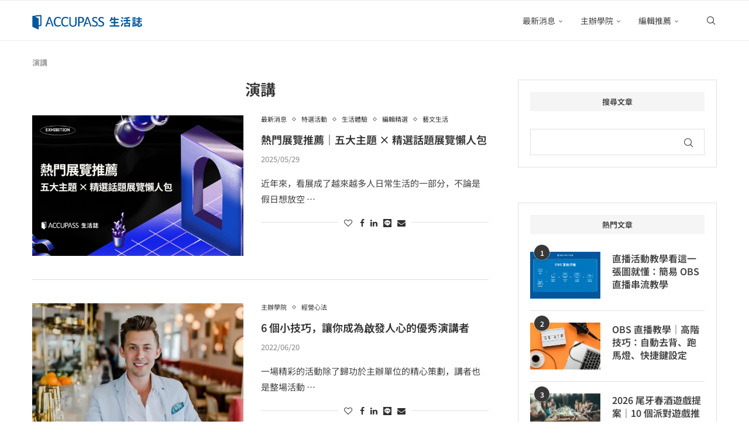

--- FILE ---
content_type: text/html; charset=UTF-8
request_url: https://blog.accupass.com/tag/%E6%BC%94%E8%AC%9B
body_size: 31982
content:
<!DOCTYPE html>
<html lang="zh-TW">
<head>
    <meta charset="UTF-8">
    <meta http-equiv="X-UA-Compatible" content="IE=edge">
    <meta name="viewport" content="width=device-width, initial-scale=1">
    <link rel="profile" href="https://gmpg.org/xfn/11"/>
    <link rel="alternate" type="application/rss+xml" title="ACCUPASS 生活誌 RSS Feed" href="https://blog.accupass.com/feed"/>
    <link rel="alternate" type="application/atom+xml" title="ACCUPASS 生活誌 Atom Feed" href="https://blog.accupass.com/feed/atom"/>
    <link rel="pingback" href="https://blog.accupass.com/xmlrpc.php"/>
    <!--[if lt IE 9]>
	<script src="https://blog.accupass.com/wp-content/themes/soledad/js/html5.js"></script>
	<![endif]-->
	<link rel='preconnect' href='https://fonts.googleapis.com'/>
<link rel='preconnect' href='https://fonts.gstatic.com'/>
<meta http-equiv='x-dns-prefetch-control' content='on'>
<link rel='dns-prefetch' href='//fonts.googleapis.com'/>
<link rel='dns-prefetch' href='//fonts.gstatic.com'/>
<link rel='dns-prefetch' href='//s.gravatar.com'/>
<link rel='dns-prefetch' href='//www.google-analytics.com'/>
<meta name='robots' content='index, follow, max-image-preview:large, max-snippet:-1, max-video-preview:-1'/>

	<!-- This site is optimized with the Yoast SEO plugin v26.8 - https://yoast.com/product/yoast-seo-wordpress/ -->
	<title>演講 彙整 - ACCUPASS 生活誌</title>
	<link rel="canonical" href="https://blog.accupass.com/tag/演講"/>
	<meta property="og:locale" content="zh_TW"/>
	<meta property="og:type" content="article"/>
	<meta property="og:title" content="演講 彙整 - ACCUPASS 生活誌"/>
	<meta property="og:url" content="https://blog.accupass.com/tag/演講"/>
	<meta property="og:site_name" content="ACCUPASS 生活誌"/>
	<meta property="og:image" content="https://i0.wp.com/blog.accupass.com/wp-content/uploads/2018/08/logo-accupass-1.png?fit=1080%2C1080&ssl=1"/>
	<meta property="og:image:width" content="1080"/>
	<meta property="og:image:height" content="1080"/>
	<meta property="og:image:type" content="image/png"/>
	<script type="application/ld+json" class="yoast-schema-graph">{"@context":"https://schema.org","@graph":[{"@type":"CollectionPage","@id":"https://blog.accupass.com/tag/%e6%bc%94%e8%ac%9b","url":"https://blog.accupass.com/tag/%e6%bc%94%e8%ac%9b","name":"演講 彙整 - ACCUPASS 生活誌","isPartOf":{"@id":"https://blog.accupass.com/#website"},"primaryImageOfPage":{"@id":"https://blog.accupass.com/tag/%e6%bc%94%e8%ac%9b#primaryimage"},"image":{"@id":"https://blog.accupass.com/tag/%e6%bc%94%e8%ac%9b#primaryimage"},"thumbnailUrl":"https://i0.wp.com/blog.accupass.com/wp-content/uploads/2025/05/Cover-Tiny_exhibition-recommend-1.png?fit=1200%2C628&ssl=1","inLanguage":"zh-TW"},{"@type":"ImageObject","inLanguage":"zh-TW","@id":"https://blog.accupass.com/tag/%e6%bc%94%e8%ac%9b#primaryimage","url":"https://i0.wp.com/blog.accupass.com/wp-content/uploads/2025/05/Cover-Tiny_exhibition-recommend-1.png?fit=1200%2C628&ssl=1","contentUrl":"https://i0.wp.com/blog.accupass.com/wp-content/uploads/2025/05/Cover-Tiny_exhibition-recommend-1.png?fit=1200%2C628&ssl=1","width":1200,"height":628,"caption":"2025 展覽推薦"},{"@type":"WebSite","@id":"https://blog.accupass.com/#website","url":"https://blog.accupass.com/","name":"ACCUPASS 生活誌","description":"「探索」生活的更多可能","publisher":{"@id":"https://blog.accupass.com/#organization"},"potentialAction":[{"@type":"SearchAction","target":{"@type":"EntryPoint","urlTemplate":"https://blog.accupass.com/?s={search_term_string}"},"query-input":{"@type":"PropertyValueSpecification","valueRequired":true,"valueName":"search_term_string"}}],"inLanguage":"zh-TW"},{"@type":"Organization","@id":"https://blog.accupass.com/#organization","name":"ACCUPASS 亞洲領先活動社交平台","url":"https://blog.accupass.com/","logo":{"@type":"ImageObject","inLanguage":"zh-TW","@id":"https://blog.accupass.com/#/schema/logo/image/","url":"https://blog.accupass.com/wp-content/uploads/2018/08/logo-accupass-1.png","contentUrl":"https://blog.accupass.com/wp-content/uploads/2018/08/logo-accupass-1.png","width":1080,"height":1080,"caption":"ACCUPASS 亞洲領先活動社交平台"},"image":{"@id":"https://blog.accupass.com/#/schema/logo/image/"},"sameAs":["https://www.facebook.com/accupass/?utm_source=blog&amp;amp;amp;amp;amp;amp;amp;amp;amp;utm_medium=yoast&amp;amp;amp;amp;amp;amp;amp;amp;amp;utm_campaign=seo","https://www.instagram.com/accupass/?utm_source=blog&amp;amp;amp;amp;amp;amp;amp;utm_medium=yoast&amp;amp;amp;amp;amp;amp;amp;utm_campaign=seo","https://www.linkedin.com/company/accupass?utm_source=blog&amp;amp;amp;amp;amp;amp;utm_medium=yoast&amp;amp;amp;amp;amp;amp;utm_campaign=seo","https://www.youtube.com/user/AccupassChannel?utm_source=blog&amp;amp;amp;utm_medium=yoast&amp;amp;amp;utm_campaign=seo"]}]}</script>
	<!-- / Yoast SEO plugin. -->


<link rel='dns-prefetch' href='//www.googletagmanager.com'/>
<link rel='dns-prefetch' href='//stats.wp.com'/>
<link rel='dns-prefetch' href='//fonts.googleapis.com'/>
<link rel='preconnect' href='//i0.wp.com'/>
<link rel='preconnect' href='//c0.wp.com'/>
<link rel="alternate" type="application/rss+xml" title="訂閱《ACCUPASS 生活誌》&raquo; 資訊提供" href="https://blog.accupass.com/feed"/>
<link rel="alternate" type="application/rss+xml" title="訂閱《ACCUPASS 生活誌》&raquo; 留言的資訊提供" href="https://blog.accupass.com/comments/feed"/>
<link rel="alternate" type="application/rss+xml" title="訂閱《ACCUPASS 生活誌》&raquo; 標籤〈演講〉的資訊提供" href="https://blog.accupass.com/tag/%e6%bc%94%e8%ac%9b/feed"/>
<style id='wp-img-auto-sizes-contain-inline-css' type='text/css'>img:is([sizes=auto i],[sizes^="auto," i]){contain-intrinsic-size:3000px 1500px}</style>
<link rel='stylesheet' id='dashicons-css' href='https://c0.wp.com/c/6.9/wp-includes/css/dashicons.min.css' type='text/css' media='all'/>
<link rel='stylesheet' id='post-views-counter-frontend-css' href='https://blog.accupass.com/wp-content/plugins/post-views-counter/css/frontend.css?ver=1.7.3' type='text/css' media='all'/>
<link rel='stylesheet' id='penci-folding-css' href='https://blog.accupass.com/wp-content/themes/soledad/inc/elementor/assets/css/fold.css?ver=8.7.1' type='text/css' media='all'/>
<style id='wp-emoji-styles-inline-css' type='text/css'>img.wp-smiley,img.emoji{display:inline!important;border:none!important;box-shadow:none!important;height:1em!important;width:1em!important;margin:0 .07em!important;vertical-align:-.1em!important;background:none!important;padding:0!important}</style>
<link rel='stylesheet' id='wp-block-library-css' href='https://c0.wp.com/c/6.9/wp-includes/css/dist/block-library/style.min.css' type='text/css' media='all'/>
<style id='wp-block-library-theme-inline-css' type='text/css'>.wp-block-audio :where(figcaption){color:#555;font-size:13px;text-align:center}.is-dark-theme .wp-block-audio :where(figcaption){color:#ffffffa6}.wp-block-audio{margin:0 0 1em}.wp-block-code{border:1px solid #ccc;border-radius:4px;font-family:Menlo,Consolas,monaco,monospace;padding:.8em 1em}.wp-block-embed :where(figcaption){color:#555;font-size:13px;text-align:center}.is-dark-theme .wp-block-embed :where(figcaption){color:#ffffffa6}.wp-block-embed{margin:0 0 1em}.blocks-gallery-caption{color:#555;font-size:13px;text-align:center}.is-dark-theme .blocks-gallery-caption{color:#ffffffa6}:root :where(.wp-block-image figcaption){color:#555;font-size:13px;text-align:center}.is-dark-theme :root :where(.wp-block-image figcaption){color:#ffffffa6}.wp-block-image{margin:0 0 1em}.wp-block-pullquote{border-bottom:4px solid;border-top:4px solid;color:currentColor;margin-bottom:1.75em}.wp-block-pullquote :where(cite),.wp-block-pullquote :where(footer),.wp-block-pullquote__citation{color:currentColor;font-size:.8125em;font-style:normal;text-transform:uppercase}.wp-block-quote{border-left:.25em solid;margin:0 0 1.75em;padding-left:1em}.wp-block-quote cite,.wp-block-quote footer{color:currentColor;font-size:.8125em;font-style:normal;position:relative}.wp-block-quote:where(.has-text-align-right){border-left:none;border-right:.25em solid;padding-left:0;padding-right:1em}.wp-block-quote:where(.has-text-align-center){border:none;padding-left:0}.wp-block-quote.is-large,.wp-block-quote.is-style-large,.wp-block-quote:where(.is-style-plain){border:none}.wp-block-search .wp-block-search__label{font-weight:700}.wp-block-search__button{border:1px solid #ccc;padding:.375em .625em}:where(.wp-block-group.has-background){padding:1.25em 2.375em}.wp-block-separator.has-css-opacity{opacity:.4}.wp-block-separator{border:none;border-bottom:2px solid;margin-left:auto;margin-right:auto}.wp-block-separator.has-alpha-channel-opacity{opacity:1}.wp-block-separator:not(.is-style-wide):not(.is-style-dots){width:100px}.wp-block-separator.has-background:not(.is-style-dots){border-bottom:none;height:1px}.wp-block-separator.has-background:not(.is-style-wide):not(.is-style-dots){height:2px}.wp-block-table{margin:0 0 1em}.wp-block-table td,.wp-block-table th{word-break:normal}.wp-block-table :where(figcaption){color:#555;font-size:13px;text-align:center}.is-dark-theme .wp-block-table :where(figcaption){color:#ffffffa6}.wp-block-video :where(figcaption){color:#555;font-size:13px;text-align:center}.is-dark-theme .wp-block-video :where(figcaption){color:#ffffffa6}.wp-block-video{margin:0 0 1em}:root :where(.wp-block-template-part.has-background){margin-bottom:0;margin-top:0;padding:1.25em 2.375em}</style>
<style id='classic-theme-styles-inline-css' type='text/css'>.wp-block-button__link{color:#fff;background-color:#32373c;border-radius:9999px;box-shadow:none;text-decoration:none;padding:calc(.667em + 2px) calc(1.333em + 2px);font-size:1.125em}.wp-block-file__button{background:#32373c;color:#fff;text-decoration:none}</style>
<style id='block-soledad-style-inline-css' type='text/css'>.pchead-e-block{--pcborder-cl:#dedede;--pcaccent-cl:#6eb48c}.heading1-style-1>h1,.heading1-style-2>h1,.heading2-style-1>h2,.heading2-style-2>h2,.heading3-style-1>h3,.heading3-style-2>h3,.heading4-style-1>h4,.heading4-style-2>h4,.heading5-style-1>h5,.heading5-style-2>h5{padding-bottom:8px;border-bottom:1px solid var(--pcborder-cl);overflow:hidden}.heading1-style-2>h1,.heading2-style-2>h2,.heading3-style-2>h3,.heading4-style-2>h4,.heading5-style-2>h5{border-bottom-width:0;position:relative}.heading1-style-2>h1:before,.heading2-style-2>h2:before,.heading3-style-2>h3:before,.heading4-style-2>h4:before,.heading5-style-2>h5:before{content:'';width:50px;height:2px;bottom:0;left:0;z-index:2;background:var(--pcaccent-cl);position:absolute}.heading1-style-2>h1:after,.heading2-style-2>h2:after,.heading3-style-2>h3:after,.heading4-style-2>h4:after,.heading5-style-2>h5:after{content:'';width:100%;height:2px;bottom:0;left:20px;z-index:1;background:var(--pcborder-cl);position:absolute}.heading1-style-3>h1,.heading1-style-4>h1,.heading2-style-3>h2,.heading2-style-4>h2,.heading3-style-3>h3,.heading3-style-4>h3,.heading4-style-3>h4,.heading4-style-4>h4,.heading5-style-3>h5,.heading5-style-4>h5{position:relative;padding-left:20px}.heading1-style-3>h1:before,.heading1-style-4>h1:before,.heading2-style-3>h2:before,.heading2-style-4>h2:before,.heading3-style-3>h3:before,.heading3-style-4>h3:before,.heading4-style-3>h4:before,.heading4-style-4>h4:before,.heading5-style-3>h5:before,.heading5-style-4>h5:before{width:10px;height:100%;content:'';position:absolute;top:0;left:0;bottom:0;background:var(--pcaccent-cl)}.heading1-style-4>h1,.heading2-style-4>h2,.heading3-style-4>h3,.heading4-style-4>h4,.heading5-style-4>h5{padding:10px 20px;background:#f1f1f1}.heading1-style-5>h1,.heading2-style-5>h2,.heading3-style-5>h3,.heading4-style-5>h4,.heading5-style-5>h5{position:relative;z-index:1}.heading1-style-5>h1:before,.heading2-style-5>h2:before,.heading3-style-5>h3:before,.heading4-style-5>h4:before,.heading5-style-5>h5:before{content:"";position:absolute;left:0;bottom:0;width:200px;height:50%;transform:skew(-25deg) translateX(0);background:var(--pcaccent-cl);z-index:-1;opacity:.4}.heading1-style-6>h1,.heading2-style-6>h2,.heading3-style-6>h3,.heading4-style-6>h4,.heading5-style-6>h5{text-decoration:underline;text-underline-offset:2px;text-decoration-thickness:4px;text-decoration-color:var(--pcaccent-cl)}</style>
<link rel='stylesheet' id='mediaelement-css' href='https://c0.wp.com/c/6.9/wp-includes/js/mediaelement/mediaelementplayer-legacy.min.css' type='text/css' media='all'/>
<link rel='stylesheet' id='wp-mediaelement-css' href='https://c0.wp.com/c/6.9/wp-includes/js/mediaelement/wp-mediaelement.min.css' type='text/css' media='all'/>
<style id='jetpack-sharing-buttons-style-inline-css' type='text/css'>.jetpack-sharing-buttons__services-list{display:flex;flex-direction:row;flex-wrap:wrap;gap:0;list-style-type:none;margin:5px;padding:0}.jetpack-sharing-buttons__services-list.has-small-icon-size{font-size:12px}.jetpack-sharing-buttons__services-list.has-normal-icon-size{font-size:16px}.jetpack-sharing-buttons__services-list.has-large-icon-size{font-size:24px}.jetpack-sharing-buttons__services-list.has-huge-icon-size{font-size:36px}@media print{.jetpack-sharing-buttons__services-list{display:none!important}}.editor-styles-wrapper .wp-block-jetpack-sharing-buttons{gap:0;padding-inline-start:0}ul.jetpack-sharing-buttons__services-list.has-background{padding:1.25em 2.375em}</style>
<style id='global-styles-inline-css' type='text/css'>:root{--wp--preset--aspect-ratio--square:1;--wp--preset--aspect-ratio--4-3: 4/3;--wp--preset--aspect-ratio--3-4: 3/4;--wp--preset--aspect-ratio--3-2: 3/2;--wp--preset--aspect-ratio--2-3: 2/3;--wp--preset--aspect-ratio--16-9: 16/9;--wp--preset--aspect-ratio--9-16: 9/16;--wp--preset--color--black:#000;--wp--preset--color--cyan-bluish-gray:#abb8c3;--wp--preset--color--white:#fff;--wp--preset--color--pale-pink:#f78da7;--wp--preset--color--vivid-red:#cf2e2e;--wp--preset--color--luminous-vivid-orange:#ff6900;--wp--preset--color--luminous-vivid-amber:#fcb900;--wp--preset--color--light-green-cyan:#7bdcb5;--wp--preset--color--vivid-green-cyan:#00d084;--wp--preset--color--pale-cyan-blue:#8ed1fc;--wp--preset--color--vivid-cyan-blue:#0693e3;--wp--preset--color--vivid-purple:#9b51e0;--wp--preset--gradient--vivid-cyan-blue-to-vivid-purple:linear-gradient(135deg,#0693e3 0%,#9b51e0 100%);--wp--preset--gradient--light-green-cyan-to-vivid-green-cyan:linear-gradient(135deg,#7adcb4 0%,#00d082 100%);--wp--preset--gradient--luminous-vivid-amber-to-luminous-vivid-orange:linear-gradient(135deg,#fcb900 0%,#ff6900 100%);--wp--preset--gradient--luminous-vivid-orange-to-vivid-red:linear-gradient(135deg,#ff6900 0%,#cf2e2e 100%);--wp--preset--gradient--very-light-gray-to-cyan-bluish-gray:linear-gradient(135deg,#eee 0%,#a9b8c3 100%);--wp--preset--gradient--cool-to-warm-spectrum:linear-gradient(135deg,#4aeadc 0%,#9778d1 20%,#cf2aba 40%,#ee2c82 60%,#fb6962 80%,#fef84c 100%);--wp--preset--gradient--blush-light-purple:linear-gradient(135deg,#ffceec 0%,#9896f0 100%);--wp--preset--gradient--blush-bordeaux:linear-gradient(135deg,#fecda5 0%,#fe2d2d 50%,#6b003e 100%);--wp--preset--gradient--luminous-dusk:linear-gradient(135deg,#ffcb70 0%,#c751c0 50%,#4158d0 100%);--wp--preset--gradient--pale-ocean:linear-gradient(135deg,#fff5cb 0%,#b6e3d4 50%,#33a7b5 100%);--wp--preset--gradient--electric-grass:linear-gradient(135deg,#caf880 0%,#71ce7e 100%);--wp--preset--gradient--midnight:linear-gradient(135deg,#020381 0%,#2874fc 100%);--wp--preset--font-size--small:12px;--wp--preset--font-size--medium:20px;--wp--preset--font-size--large:32px;--wp--preset--font-size--x-large:42px;--wp--preset--font-size--normal:14px;--wp--preset--font-size--huge:42px;--wp--preset--spacing--20:.44rem;--wp--preset--spacing--30:.67rem;--wp--preset--spacing--40:1rem;--wp--preset--spacing--50:1.5rem;--wp--preset--spacing--60:2.25rem;--wp--preset--spacing--70:3.38rem;--wp--preset--spacing--80:5.06rem;--wp--preset--shadow--natural:6px 6px 9px rgba(0,0,0,.2);--wp--preset--shadow--deep:12px 12px 50px rgba(0,0,0,.4);--wp--preset--shadow--sharp:6px 6px 0 rgba(0,0,0,.2);--wp--preset--shadow--outlined:6px 6px 0 -3px #fff , 6px 6px #000;--wp--preset--shadow--crisp:6px 6px 0 #000}:where(.is-layout-flex){gap:.5em}:where(.is-layout-grid){gap:.5em}body .is-layout-flex{display:flex}.is-layout-flex{flex-wrap:wrap;align-items:center}.is-layout-flex > :is(*, div){margin:0}body .is-layout-grid{display:grid}.is-layout-grid > :is(*, div){margin:0}:where(.wp-block-columns.is-layout-flex){gap:2em}:where(.wp-block-columns.is-layout-grid){gap:2em}:where(.wp-block-post-template.is-layout-flex){gap:1.25em}:where(.wp-block-post-template.is-layout-grid){gap:1.25em}.has-black-color{color:var(--wp--preset--color--black)!important}.has-cyan-bluish-gray-color{color:var(--wp--preset--color--cyan-bluish-gray)!important}.has-white-color{color:var(--wp--preset--color--white)!important}.has-pale-pink-color{color:var(--wp--preset--color--pale-pink)!important}.has-vivid-red-color{color:var(--wp--preset--color--vivid-red)!important}.has-luminous-vivid-orange-color{color:var(--wp--preset--color--luminous-vivid-orange)!important}.has-luminous-vivid-amber-color{color:var(--wp--preset--color--luminous-vivid-amber)!important}.has-light-green-cyan-color{color:var(--wp--preset--color--light-green-cyan)!important}.has-vivid-green-cyan-color{color:var(--wp--preset--color--vivid-green-cyan)!important}.has-pale-cyan-blue-color{color:var(--wp--preset--color--pale-cyan-blue)!important}.has-vivid-cyan-blue-color{color:var(--wp--preset--color--vivid-cyan-blue)!important}.has-vivid-purple-color{color:var(--wp--preset--color--vivid-purple)!important}.has-black-background-color{background-color:var(--wp--preset--color--black)!important}.has-cyan-bluish-gray-background-color{background-color:var(--wp--preset--color--cyan-bluish-gray)!important}.has-white-background-color{background-color:var(--wp--preset--color--white)!important}.has-pale-pink-background-color{background-color:var(--wp--preset--color--pale-pink)!important}.has-vivid-red-background-color{background-color:var(--wp--preset--color--vivid-red)!important}.has-luminous-vivid-orange-background-color{background-color:var(--wp--preset--color--luminous-vivid-orange)!important}.has-luminous-vivid-amber-background-color{background-color:var(--wp--preset--color--luminous-vivid-amber)!important}.has-light-green-cyan-background-color{background-color:var(--wp--preset--color--light-green-cyan)!important}.has-vivid-green-cyan-background-color{background-color:var(--wp--preset--color--vivid-green-cyan)!important}.has-pale-cyan-blue-background-color{background-color:var(--wp--preset--color--pale-cyan-blue)!important}.has-vivid-cyan-blue-background-color{background-color:var(--wp--preset--color--vivid-cyan-blue)!important}.has-vivid-purple-background-color{background-color:var(--wp--preset--color--vivid-purple)!important}.has-black-border-color{border-color:var(--wp--preset--color--black)!important}.has-cyan-bluish-gray-border-color{border-color:var(--wp--preset--color--cyan-bluish-gray)!important}.has-white-border-color{border-color:var(--wp--preset--color--white)!important}.has-pale-pink-border-color{border-color:var(--wp--preset--color--pale-pink)!important}.has-vivid-red-border-color{border-color:var(--wp--preset--color--vivid-red)!important}.has-luminous-vivid-orange-border-color{border-color:var(--wp--preset--color--luminous-vivid-orange)!important}.has-luminous-vivid-amber-border-color{border-color:var(--wp--preset--color--luminous-vivid-amber)!important}.has-light-green-cyan-border-color{border-color:var(--wp--preset--color--light-green-cyan)!important}.has-vivid-green-cyan-border-color{border-color:var(--wp--preset--color--vivid-green-cyan)!important}.has-pale-cyan-blue-border-color{border-color:var(--wp--preset--color--pale-cyan-blue)!important}.has-vivid-cyan-blue-border-color{border-color:var(--wp--preset--color--vivid-cyan-blue)!important}.has-vivid-purple-border-color{border-color:var(--wp--preset--color--vivid-purple)!important}.has-vivid-cyan-blue-to-vivid-purple-gradient-background{background:var(--wp--preset--gradient--vivid-cyan-blue-to-vivid-purple)!important}.has-light-green-cyan-to-vivid-green-cyan-gradient-background{background:var(--wp--preset--gradient--light-green-cyan-to-vivid-green-cyan)!important}.has-luminous-vivid-amber-to-luminous-vivid-orange-gradient-background{background:var(--wp--preset--gradient--luminous-vivid-amber-to-luminous-vivid-orange)!important}.has-luminous-vivid-orange-to-vivid-red-gradient-background{background:var(--wp--preset--gradient--luminous-vivid-orange-to-vivid-red)!important}.has-very-light-gray-to-cyan-bluish-gray-gradient-background{background:var(--wp--preset--gradient--very-light-gray-to-cyan-bluish-gray)!important}.has-cool-to-warm-spectrum-gradient-background{background:var(--wp--preset--gradient--cool-to-warm-spectrum)!important}.has-blush-light-purple-gradient-background{background:var(--wp--preset--gradient--blush-light-purple)!important}.has-blush-bordeaux-gradient-background{background:var(--wp--preset--gradient--blush-bordeaux)!important}.has-luminous-dusk-gradient-background{background:var(--wp--preset--gradient--luminous-dusk)!important}.has-pale-ocean-gradient-background{background:var(--wp--preset--gradient--pale-ocean)!important}.has-electric-grass-gradient-background{background:var(--wp--preset--gradient--electric-grass)!important}.has-midnight-gradient-background{background:var(--wp--preset--gradient--midnight)!important}.has-small-font-size{font-size:var(--wp--preset--font-size--small)!important}.has-medium-font-size{font-size:var(--wp--preset--font-size--medium)!important}.has-large-font-size{font-size:var(--wp--preset--font-size--large)!important}.has-x-large-font-size{font-size:var(--wp--preset--font-size--x-large)!important}:where(.wp-block-post-template.is-layout-flex){gap:1.25em}:where(.wp-block-post-template.is-layout-grid){gap:1.25em}:where(.wp-block-term-template.is-layout-flex){gap:1.25em}:where(.wp-block-term-template.is-layout-grid){gap:1.25em}:where(.wp-block-columns.is-layout-flex){gap:2em}:where(.wp-block-columns.is-layout-grid){gap:2em}:root :where(.wp-block-pullquote){font-size:1.5em;line-height:1.6}</style>
<link rel='stylesheet' id='contact-form-7-css' href='https://blog.accupass.com/wp-content/plugins/contact-form-7/includes/css/styles.css?ver=6.1.4' type='text/css' media='all'/>
<link rel='stylesheet' id='penci-review-css' href='https://blog.accupass.com/wp-content/plugins/penci-review/css/style.css?ver=3.4' type='text/css' media='all'/>
<link rel='stylesheet' id='penci-oswald-css' href='//fonts.googleapis.com/css?family=Oswald%3A400&#038;display=swap&#038;ver=6.9' type='text/css' media='all'/>
<link rel='stylesheet' id='penci-fonts-css' href='https://fonts.googleapis.com/css?family=Noto+Sans+JP%3A300%2C300italic%2C400%2C400italic%2C500%2C500italic%2C700%2C700italic%2C800%2C800italic%7CNoto+Sans+TC%3A300%2C300italic%2C400%2C400italic%2C500%2C500italic%2C600%2C600italic%2C700%2C700italic%2C800%2C800italic%26subset%3Dlatin%2Ccyrillic%2Ccyrillic-ext%2Cgreek%2Cgreek-ext%2Clatin-ext&#038;display=swap&#038;ver=8.7.1' type='text/css' media=''/>
<link rel='stylesheet' id='penci-main-style-css' href='https://blog.accupass.com/wp-content/themes/soledad/main.css?ver=8.7.1' type='text/css' media='all'/>
<link rel='stylesheet' id='penci-swiper-bundle-css' href='https://blog.accupass.com/wp-content/themes/soledad/css/swiper-bundle.min.css?ver=8.7.1' type='text/css' media='all'/>
<link rel='stylesheet' id='penci-font-awesomeold-css' href='https://blog.accupass.com/wp-content/themes/soledad/css/font-awesome.4.7.0.swap.min.css?ver=4.7.0' type='text/css' media='all'/>
<link rel='stylesheet' id='penci_icon-css' href='https://blog.accupass.com/wp-content/themes/soledad/css/penci-icon.min.css?ver=8.7.1' type='text/css' media='all'/>
<link rel='stylesheet' id='penci_style-css' href='https://blog.accupass.com/wp-content/themes/soledad-child/style.css?ver=8.7.1' type='text/css' media='all'/>
<link rel='stylesheet' id='penci_social_counter-css' href='https://blog.accupass.com/wp-content/themes/soledad/css/social-counter.css?ver=8.7.1' type='text/css' media='all'/>
<link rel='stylesheet' id='elementor-icons-css' href='https://blog.accupass.com/wp-content/plugins/elementor/assets/lib/eicons/css/elementor-icons.min.css?ver=5.46.0' type='text/css' media='all'/>
<link rel='stylesheet' id='elementor-frontend-css' href='https://blog.accupass.com/wp-content/plugins/elementor/assets/css/frontend.min.css?ver=3.34.4' type='text/css' media='all'/>
<link rel='stylesheet' id='elementor-post-78869-css' href='https://blog.accupass.com/wp-content/uploads/elementor/css/post-78869.css?ver=1769955416' type='text/css' media='all'/>
<link rel='stylesheet' id='penci-soledad-parent-style-css' href='https://blog.accupass.com/wp-content/themes/soledad/style.css?ver=6.9' type='text/css' media='all'/>
<link rel='stylesheet' id='elementor-gf-local-notosanstc-css' href='https://blog.accupass.com/wp-content/uploads/elementor/google-fonts/css/notosanstc.css?ver=1742220954' type='text/css' media='all'/>
<link rel='stylesheet' id='elementor-gf-local-notosansjp-css' href='https://blog.accupass.com/wp-content/uploads/elementor/google-fonts/css/notosansjp.css?ver=1742221069' type='text/css' media='all'/>
<script type="text/javascript" src="https://c0.wp.com/c/6.9/wp-includes/js/jquery/jquery.min.js" id="jquery-core-js"></script>
<script type="text/javascript" src="https://c0.wp.com/c/6.9/wp-includes/js/jquery/jquery-migrate.min.js" id="jquery-migrate-js"></script>

<!-- Google tag (gtag.js) snippet added by Site Kit -->
<!-- Google Analytics snippet added by Site Kit -->
<!-- Google Ads snippet added by Site Kit -->
<script type="text/javascript" src="https://www.googletagmanager.com/gtag/js?id=G-NTJ8HCBVWC" id="google_gtagjs-js" async></script>
<script type="text/javascript" id="google_gtagjs-js-after">//<![CDATA[
window.dataLayer=window.dataLayer||[];function gtag(){dataLayer.push(arguments);}gtag("set","linker",{"domains":["blog.accupass.com"]});gtag("js",new Date());gtag("set","developer_id.dZTNiMT",true);gtag("config","G-NTJ8HCBVWC");gtag("config","AW-3461077988");
//]]></script>
<link rel="https://api.w.org/" href="https://blog.accupass.com/wp-json/"/><link rel="alternate" title="JSON" type="application/json" href="https://blog.accupass.com/wp-json/wp/v2/tags/5742"/><link rel="EditURI" type="application/rsd+xml" title="RSD" href="https://blog.accupass.com/xmlrpc.php?rsd"/>
<meta name="generator" content="WordPress 6.9"/>
<meta name="generator" content="Soledad 8.7.1"/>
<meta name="generator" content="Site Kit by Google 1.162.0"/>    <style type="text/css"></style>
		<style>img#wpstats{display:none}</style>
		<script>var portfolioDataJs=portfolioDataJs||[];</script><style id="penci-custom-style" type="text/css">body{--pcbg-cl:#fff;--pctext-cl:#313131;--pcborder-cl:#dedede;--pcheading-cl:#313131;--pcmeta-cl:#888;--pcaccent-cl:#6eb48c;--pcbody-font:'PT Serif' , serif;--pchead-font:'Raleway' , sans-serif;--pchead-wei:bold;--pcava_bdr:10px;--pcajs_fvw:470px;--pcajs_fvmw:220px}.single.penci-body-single-style-5 #header,.single.penci-body-single-style-6 #header,.single.penci-body-single-style-10 #header,.single.penci-body-single-style-5 .pc-wrapbuilder-header,.single.penci-body-single-style-6 .pc-wrapbuilder-header,.single.penci-body-single-style-10 .pc-wrapbuilder-header{--pchd-mg:40px}.fluid-width-video-wrapper>div{position:absolute;left:0;right:0;top:0;width:100%;height:100%}.yt-video-place{position:relative;text-align:center}.yt-video-place.embed-responsive .start-video{display:block;top:0;left:0;bottom:0;right:0;position:absolute;transform:none}.yt-video-place.embed-responsive .start-video img{margin:0;padding:0;top:50%;display:inline-block;position:absolute;left:50%;transform:translate(-50%,-50%);width:68px;height:auto}.mfp-bg{top:0;left:0;width:100%;height:100%;z-index:9999999;overflow:hidden;position:fixed;background:#0b0b0b;opacity:.8;filter: alpha(opacity=80) }.mfp-wrap{top:0;left:0;width:100%;height:100%;z-index:9999999;position:fixed;outline:none!important;-webkit-backface-visibility:hidden}body{--pchead-font:'Noto Sans JP' , sans-serif}body{--pcbody-font:'Noto Sans JP' , sans-serif}p{line-height:1.8}#main #bbpress-forums .bbp-login-form fieldset.bbp-form select,#main #bbpress-forums .bbp-login-form .bbp-form input[type="password"],#main #bbpress-forums .bbp-login-form .bbp-form input[type="text"],.penci-login-register input[type="email"],.penci-login-register input[type="text"],.penci-login-register input[type="password"],.penci-login-register input[type="number"],body,textarea,#respond textarea,.widget input[type="text"],.widget input[type="email"],.widget input[type="date"],.widget input[type="number"],.wpcf7 textarea,.mc4wp-form input,#respond input,div.wpforms-container .wpforms-form.wpforms-form input[type="date"],div.wpforms-container .wpforms-form.wpforms-form input[type="datetime"],div.wpforms-container .wpforms-form.wpforms-form input[type="datetime-local"],div.wpforms-container .wpforms-form.wpforms-form input[type="email"],div.wpforms-container .wpforms-form.wpforms-form input[type="month"],div.wpforms-container .wpforms-form.wpforms-form input[type="number"],div.wpforms-container .wpforms-form.wpforms-form input[type="password"],div.wpforms-container .wpforms-form.wpforms-form input[type="range"],div.wpforms-container .wpforms-form.wpforms-form input[type="search"],div.wpforms-container .wpforms-form.wpforms-form input[type="tel"],div.wpforms-container .wpforms-form.wpforms-form input[type="text"],div.wpforms-container .wpforms-form.wpforms-form input[type="time"],div.wpforms-container .wpforms-form.wpforms-form input[type="url"],div.wpforms-container .wpforms-form.wpforms-form input[type="week"],div.wpforms-container .wpforms-form.wpforms-form select,div.wpforms-container .wpforms-form.wpforms-form textarea,.wpcf7 input,form.pc-searchform input.search-input,ul.homepage-featured-boxes .penci-fea-in h4,.widget.widget_categories ul li span.category-item-count,.about-widget .about-me-heading,.widget ul.side-newsfeed li .side-item .side-item-text .side-item-meta{font-weight:400}.header-slogan .header-slogan-text{font-family:'Noto Sans TC',sans-serif}#navigation .menu>li>a,#navigation ul.menu ul.sub-menu li>a,.navigation ul.menu ul.sub-menu li>a,.penci-menu-hbg .menu li a,#sidebar-nav .menu li a{font-family:'Noto Sans TC',sans-serif;font-weight:normal}.penci-hide-tagupdated{display:none!important}.header-slogan .header-slogan-text{font-style:normal}.header-slogan .header-slogan-text{font-weight:lighter}body,.widget ul li a{font-size:15px}.widget ul li,.widget ol li,.post-entry,p,.post-entry p{font-size:15px;line-height:1.8}@media only screen and (max-width:480px){body,.widget ul li a,.widget ul li,.widget ol li,.post-entry,p,.post-entry p{font-size:15px}}.archive-box span,.archive-box h1{font-size:26px}@media only screen and (max-width:479px){.archive-box span,.archive-box h1{font-size:20px}}body{--pchead-wei:600}.featured-area.featured-style-42 .item-inner-content,.featured-style-41 .swiper-slide,.slider-40-wrapper .nav-thumb-creative .thumb-container:after,.penci-slider44-t-item:before,.penci-slider44-main-wrapper .item,.featured-area .penci-image-holder,.featured-area .penci-slider4-overlay,.featured-area .penci-slide-overlay .overlay-link,.featured-style-29 .featured-slider-overlay,.penci-slider38-overlay{border-radius: ;-webkit-border-radius: }.penci-featured-content-right:before{border-top-right-radius: ;border-bottom-right-radius: }.penci-flat-overlay .penci-slide-overlay .penci-mag-featured-content:before{border-bottom-left-radius: ;border-bottom-right-radius: }.container-single .post-image{border-radius: ;-webkit-border-radius: }.penci-mega-post-inner,.penci-mega-thumbnail .penci-image-holder{border-radius: ;-webkit-border-radius: }body.penci-body-boxed{background-image:url(http://18.181.133.33/wp-content/uploads/2021/03/ecailles.png)}body.penci-body-boxed{background-repeat:repeat}body.penci-body-boxed{background-size:auto}#header .inner-header .container{padding:40px 0}.penci-page-header h1{color:#424242}.tags-share-box.hide-tags.page-share .share-title{color:#424242}.tags-share-box.hide-tags.page-share .post-share a{color:#424242}.tags-share-box.hide-tags.page-share .post-share a:hover{color:#9e9e9e}.error-image{padding-bottom:0}.error-image:after{content:none;display:none}.error-image:after{background-color:#424242}.error-404 .sub-heading-text-404{color:#9e9e9e}.error-404 form.pc-searchform input.search-input{color:#9e9e9e}.error-404 form.pc-searchform input.search-input::-webkit-input-placeholder{color:#9e9e9e}.error-404 form.pc-searchform input.search-input:-ms-input-placeholder{color:#9e9e9e}.error-404 form.pc-searchform input.search-input::placeholder{color:#9e9e9e}.error-404 form.pc-searchform input.search-input{border-color:#e0e0e0}.error-404 .go-back-home a{color:#424242}body{--pcborder-cl:#e0e0e0}#main #bbpress-forums .bbp-login-form fieldset.bbp-form select, #main #bbpress-forums .bbp-login-form .bbp-form input[type="password"], #main #bbpress-forums .bbp-login-form .bbp-form input[type="text"], .widget ul li, .grid-mixed, .penci-post-box-meta, .penci-pagination.penci-ajax-more a.penci-ajax-more-button, .widget-social a i, .penci-home-popular-posts, .header-header-1.has-bottom-line, .header-header-4.has-bottom-line, .header-header-7.has-bottom-line, .container-single .post-entry .post-tags a,.tags-share-box.tags-share-box-2_3,.tags-share-box.tags-share-box-top, .tags-share-box, .post-author, .post-pagination, .post-related, .post-comments .post-title-box, .comments .comment, #respond textarea, .wpcf7 textarea, #respond input, div.wpforms-container .wpforms-form.wpforms-form input[type=date], div.wpforms-container .wpforms-form.wpforms-form input[type=datetime], div.wpforms-container .wpforms-form.wpforms-form input[type=datetime-local], div.wpforms-container .wpforms-form.wpforms-form input[type=email], div.wpforms-container .wpforms-form.wpforms-form input[type=month], div.wpforms-container .wpforms-form.wpforms-form input[type=number], div.wpforms-container .wpforms-form.wpforms-form input[type=password], div.wpforms-container .wpforms-form.wpforms-form input[type=range], div.wpforms-container .wpforms-form.wpforms-form input[type=search], div.wpforms-container .wpforms-form.wpforms-form input[type=tel], div.wpforms-container .wpforms-form.wpforms-form input[type=text], div.wpforms-container .wpforms-form.wpforms-form input[type=time], div.wpforms-container .wpforms-form.wpforms-form input[type=url], div.wpforms-container .wpforms-form.wpforms-form input[type=week], div.wpforms-container .wpforms-form.wpforms-form select, div.wpforms-container .wpforms-form.wpforms-form textarea, .wpcf7 input, .widget_wysija input, #respond h3, form.pc-searchform input.search-input, .post-password-form input[type="text"], .post-password-form input[type="email"], .post-password-form input[type="password"], .post-password-form input[type="number"], .penci-recipe, .penci-recipe-heading, .penci-recipe-ingredients, .penci-recipe-notes, .penci-pagination ul.page-numbers li span, .penci-pagination ul.page-numbers li a, #comments_pagination span, #comments_pagination a, body.author .post-author, .tags-share-box.hide-tags.page-share, .penci-grid li.list-post, .penci-grid li.list-boxed-post-2 .content-boxed-2, .home-featured-cat-content .mag-post-box, .home-featured-cat-content.style-2 .mag-post-box.first-post, .home-featured-cat-content.style-10 .mag-post-box.first-post, .widget select, .widget ul ul, .widget input[type="text"], .widget input[type="email"], .widget input[type="date"], .widget input[type="number"], .widget input[type="search"], .widget .tagcloud a, #wp-calendar tbody td, .woocommerce div.product .entry-summary div[itemprop="description"] td, .woocommerce div.product .entry-summary div[itemprop="description"] th, .woocommerce div.product .woocommerce-tabs #tab-description td, .woocommerce div.product .woocommerce-tabs #tab-description th, .woocommerce-product-details__short-description td, th, .woocommerce ul.cart_list li, .woocommerce ul.product_list_widget li, .woocommerce .widget_shopping_cart .total, .woocommerce.widget_shopping_cart .total, .woocommerce .woocommerce-product-search input[type="search"], .woocommerce nav.woocommerce-pagination ul li a, .woocommerce nav.woocommerce-pagination ul li span, .woocommerce div.product .product_meta, .woocommerce div.product .woocommerce-tabs ul.tabs, .woocommerce div.product .related > h2, .woocommerce div.product .upsells > h2, .woocommerce #reviews #comments ol.commentlist li .comment-text, .woocommerce table.shop_table td, .post-entry td, .post-entry th, #add_payment_method .cart-collaterals .cart_totals tr td, #add_payment_method .cart-collaterals .cart_totals tr th, .woocommerce-cart .cart-collaterals .cart_totals tr td, .woocommerce-cart .cart-collaterals .cart_totals tr th, .woocommerce-checkout .cart-collaterals .cart_totals tr td, .woocommerce-checkout .cart-collaterals .cart_totals tr th, .woocommerce-cart .cart-collaterals .cart_totals table, .woocommerce-cart table.cart td.actions .coupon .input-text, .woocommerce table.shop_table a.remove, .woocommerce form .form-row .input-text, .woocommerce-page form .form-row .input-text, .woocommerce .woocommerce-error, .woocommerce .woocommerce-info, .woocommerce .woocommerce-message, .woocommerce form.checkout_coupon, .woocommerce form.login, .woocommerce form.register, .woocommerce form.checkout table.shop_table, .woocommerce-checkout #payment ul.payment_methods, .post-entry table, .wrapper-penci-review, .penci-review-container.penci-review-count, #penci-demobar .style-toggle, #widget-area, .post-entry hr, .wpb_text_column hr, #buddypress .dir-search input[type=search], #buddypress .dir-search input[type=text], #buddypress .groups-members-search input[type=search], #buddypress .groups-members-search input[type=text], #buddypress ul.item-list, #buddypress .profile[role=main], #buddypress select, #buddypress div.pagination .pagination-links span, #buddypress div.pagination .pagination-links a, #buddypress div.pagination .pag-count, #buddypress div.pagination .pagination-links a:hover, #buddypress ul.item-list li, #buddypress table.forum tr td.label, #buddypress table.messages-notices tr td.label, #buddypress table.notifications tr td.label, #buddypress table.notifications-settings tr td.label, #buddypress table.profile-fields tr td.label, #buddypress table.wp-profile-fields tr td.label, #buddypress table.profile-fields:last-child, #buddypress form#whats-new-form textarea, #buddypress .standard-form input[type=text], #buddypress .standard-form input[type=color], #buddypress .standard-form input[type=date], #buddypress .standard-form input[type=datetime], #buddypress .standard-form input[type=datetime-local], #buddypress .standard-form input[type=email], #buddypress .standard-form input[type=month], #buddypress .standard-form input[type=number], #buddypress .standard-form input[type=range], #buddypress .standard-form input[type=search], #buddypress .standard-form input[type=password], #buddypress .standard-form input[type=tel], #buddypress .standard-form input[type=time], #buddypress .standard-form input[type=url], #buddypress .standard-form input[type=week], .bp-avatar-nav ul, .bp-avatar-nav ul.avatar-nav-items li.current, #bbpress-forums li.bbp-body ul.forum, #bbpress-forums li.bbp-body ul.topic, #bbpress-forums li.bbp-footer, .bbp-pagination-links a, .bbp-pagination-links span.current, .wrapper-boxed .bbp-pagination-links a:hover, .wrapper-boxed .bbp-pagination-links span.current, #buddypress .standard-form select, #buddypress .standard-form input[type=password], #buddypress .activity-list li.load-more a, #buddypress .activity-list li.load-newest a, #buddypress ul.button-nav li a, #buddypress div.generic-button a, #buddypress .comment-reply-link, #bbpress-forums div.bbp-template-notice.info, #bbpress-forums #bbp-search-form #bbp_search, #bbpress-forums .bbp-forums-list, #bbpress-forums #bbp_topic_title, #bbpress-forums #bbp_topic_tags, #bbpress-forums .wp-editor-container, .widget_display_stats dd, .widget_display_stats dt, div.bbp-forum-header, div.bbp-topic-header, div.bbp-reply-header, .widget input[type="text"], .widget input[type="email"], .widget input[type="date"], .widget input[type="number"], .widget input[type="search"], .widget input[type="password"], blockquote.wp-block-quote, .post-entry blockquote.wp-block-quote, .wp-block-quote:not(.is-large):not(.is-style-large), .post-entry pre, .wp-block-pullquote:not(.is-style-solid-color), .post-entry hr.wp-block-separator, .wp-block-separator, .wp-block-latest-posts, .wp-block-yoast-how-to-block ol.schema-how-to-steps, .wp-block-yoast-how-to-block ol.schema-how-to-steps li, .wp-block-yoast-faq-block .schema-faq-section, .post-entry .wp-block-quote, .wpb_text_column .wp-block-quote, .woocommerce .page-description .wp-block-quote, .wp-block-search .wp-block-search__input{border-color:var(--pcborder-cl)}.penci-recipe-index-wrap h4.recipe-index-heading>span:before,.penci-recipe-index-wrap h4.recipe-index-heading>span:after{border-color:var(--pcborder-cl);opacity:1}.tags-share-box .single-comment-o:after,.post-share a.penci-post-like:after{background-color:var(--pcborder-cl)}.penci-grid .list-post.list-boxed-post{border-color:var(--pcborder-cl)!important}.penci-post-box-meta.penci-post-box-grid:before,.woocommerce .widget_price_filter .ui-slider .ui-slider-range{background-color:var(--pcborder-cl)}.penci-pagination.penci-ajax-more a.penci-ajax-more-button.loading-posts{border-color:var(--pcborder-cl)!important}.penci-vernav-enable .penci-menu-hbg{box-shadow:none;-webkit-box-shadow:none;-moz-box-shadow:none}.penci-vernav-enable.penci-vernav-poleft .penci-menu-hbg{border-right:1px solid var(--pcborder-cl)}.penci-vernav-enable.penci-vernav-poright .penci-menu-hbg{border-left:1px solid var(--pcborder-cl)}.editor-styles-wrapper, body:not(.pcdm-enable){color:#424242}.editor-styles-wrapper,body{--pcaccent-cl:#313131}.penci-menuhbg-toggle:hover .lines-button:after,.penci-menuhbg-toggle:hover .penci-lines:before,.penci-menuhbg-toggle:hover .penci-lines:after,.tags-share-box.tags-share-box-s2 .post-share-plike,.penci-video_playlist .penci-playlist-title,.pencisc-column-2.penci-video_playlist .penci-video-nav .playlist-panel-item,.pencisc-column-1.penci-video_playlist .penci-video-nav .playlist-panel-item,.penci-video_playlist .penci-custom-scroll::-webkit-scrollbar-thumb,.pencisc-button,.post-entry .pencisc-button,.penci-dropcap-box,.penci-dropcap-circle,.penci-login-register input[type="submit"]:hover,.penci-ld .penci-ldin:before,.penci-ldspinner>div{background:#313131}a,.post-entry .penci-portfolio-filter ul li a:hover,.penci-portfolio-filter ul li a:hover,.penci-portfolio-filter ul li.active a,.post-entry .penci-portfolio-filter ul li.active a,.penci-countdown .countdown-amount,.archive-box h1,.post-entry a,.container.penci-breadcrumb span a:hover,.container.penci-breadcrumb a:hover,.post-entry blockquote:before,.post-entry blockquote cite,.post-entry blockquote .author,.wpb_text_column blockquote:before,.wpb_text_column blockquote cite,.wpb_text_column blockquote .author,.penci-pagination a:hover,ul.penci-topbar-menu>li a:hover,div.penci-topbar-menu>ul>li a:hover,.penci-recipe-heading a.penci-recipe-print,.penci-review-metas .penci-review-btnbuy,.main-nav-social a:hover,.widget-social .remove-circle a:hover i,.penci-recipe-index .cat>a.penci-cat-name,#bbpress-forums li.bbp-body ul.forum li.bbp-forum-info a:hover,#bbpress-forums li.bbp-body ul.topic li.bbp-topic-title a:hover,#bbpress-forums li.bbp-body ul.forum li.bbp-forum-info .bbp-forum-content a,#bbpress-forums li.bbp-body ul.topic p.bbp-topic-meta a,#bbpress-forums .bbp-breadcrumb a:hover,#bbpress-forums .bbp-forum-freshness a:hover,#bbpress-forums .bbp-topic-freshness a:hover,#buddypress ul.item-list li div.item-title a,#buddypress ul.item-list li h4 a,#buddypress .activity-header a:first-child,#buddypress .comment-meta a:first-child,#buddypress .acomment-meta a:first-child,div.bbp-template-notice a:hover,.penci-menu-hbg .menu li a .indicator:hover,.penci-menu-hbg .menu li a:hover,#sidebar-nav .menu li a:hover,.penci-rlt-popup .rltpopup-meta .rltpopup-title:hover,.penci-video_playlist .penci-video-playlist-item .penci-video-title:hover,.penci_list_shortcode li:before,.penci-dropcap-box-outline,.penci-dropcap-circle-outline,.penci-dropcap-regular,.penci-dropcap-bold{color:#313131}.penci-home-popular-post ul.slick-dots li button:hover,.penci-home-popular-post ul.slick-dots li.slick-active button,.post-entry blockquote .author span:after,.error-image:after,.error-404 .go-back-home a:after,.penci-header-signup-form,.woocommerce span.onsale,.woocommerce #respond input#submit:hover,.woocommerce a.button:hover,.woocommerce button.button:hover,.woocommerce input.button:hover,.woocommerce nav.woocommerce-pagination ul li span.current,.woocommerce div.product .entry-summary div[itemprop="description"]:before,.woocommerce div.product .entry-summary div[itemprop="description"] blockquote .author span:after,.woocommerce div.product .woocommerce-tabs #tab-description blockquote .author span:after,.woocommerce #respond input#submit.alt:hover,.woocommerce a.button.alt:hover,.woocommerce button.button.alt:hover,.woocommerce input.button.alt:hover,.pcheader-icon.shoping-cart-icon>a>span,#penci-demobar .buy-button,#penci-demobar .buy-button:hover,.penci-recipe-heading a.penci-recipe-print:hover,.penci-review-metas .penci-review-btnbuy:hover,.penci-review-process span,.penci-review-score-total,#navigation.menu-style-2 ul.menu ul.sub-menu:before,#navigation.menu-style-2 .menu ul ul.sub-menu:before,.penci-go-to-top-floating,.post-entry.blockquote-style-2 blockquote:before,#bbpress-forums #bbp-search-form .button,#bbpress-forums #bbp-search-form .button:hover,.wrapper-boxed .bbp-pagination-links span.current,#bbpress-forums #bbp_reply_submit:hover,#bbpress-forums #bbp_topic_submit:hover,#main .bbp-login-form .bbp-submit-wrapper button[type="submit"]:hover,#buddypress .dir-search input[type="submit"],#buddypress .groups-members-search input[type="submit"],#buddypress button:hover,#buddypress a.button:hover,#buddypress a.button:focus,#buddypress input[type="button"]:hover,#buddypress input[type="reset"]:hover,#buddypress ul.button-nav li a:hover,#buddypress ul.button-nav li.current a,#buddypress div.generic-button a:hover,#buddypress .comment-reply-link:hover,#buddypress input[type="submit"]:hover,#buddypress div.pagination .pagination-links .current,#buddypress div.item-list-tabs ul li.selected a,#buddypress div.item-list-tabs ul li.current a,#buddypress div.item-list-tabs ul li a:hover,#buddypress table.notifications thead tr,#buddypress table.notifications-settings thead tr,#buddypress table.profile-settings thead tr,#buddypress table.profile-fields thead tr,#buddypress table.wp-profile-fields thead tr,#buddypress table.messages-notices thead tr,#buddypress table.forum thead tr,#buddypress input[type="submit"]{background-color:#313131}.penci-pagination ul.page-numbers li span.current,#comments_pagination span{color:#fff;background:#313131;border-color:#313131}.footer-instagram h4.footer-instagram-title>span:before,.woocommerce nav.woocommerce-pagination ul li span.current,.penci-pagination.penci-ajax-more a.penci-ajax-more-button:hover,.penci-recipe-heading a.penci-recipe-print:hover,.penci-review-metas .penci-review-btnbuy:hover,.home-featured-cat-content.style-14 .magcat-padding:before,.wrapper-boxed .bbp-pagination-links span.current,#buddypress .dir-search input[type="submit"],#buddypress .groups-members-search input[type="submit"],#buddypress button:hover,#buddypress a.button:hover,#buddypress a.button:focus,#buddypress input[type="button"]:hover,#buddypress input[type="reset"]:hover,#buddypress ul.button-nav li a:hover,#buddypress ul.button-nav li.current a,#buddypress div.generic-button a:hover,#buddypress .comment-reply-link:hover,#buddypress input[type="submit"]:hover,#buddypress div.pagination .pagination-links .current,#buddypress input[type="submit"],form.pc-searchform.penci-hbg-search-form input.search-input:hover,form.pc-searchform.penci-hbg-search-form input.search-input:focus,.penci-dropcap-box-outline,.penci-dropcap-circle-outline{border-color:#313131}.woocommerce .woocommerce-error,.woocommerce .woocommerce-info,.woocommerce .woocommerce-message{border-top-color:#313131}.penci-slider ol.penci-control-nav li a.penci-active,.penci-slider ol.penci-control-nav li a:hover,.penci-related-carousel .penci-owl-dot.active span,.penci-owl-carousel-slider .penci-owl-dot.active span{border-color:#313131;background-color:#313131}.woocommerce .woocommerce-message:before,.woocommerce form.checkout table.shop_table .order-total .amount,.woocommerce ul.products li.product .price ins,.woocommerce ul.products li.product .price,.woocommerce div.product p.price ins,.woocommerce div.product span.price ins,.woocommerce div.product p.price,.woocommerce div.product .entry-summary div[itemprop="description"] blockquote:before,.woocommerce div.product .woocommerce-tabs #tab-description blockquote:before,.woocommerce div.product .entry-summary div[itemprop="description"] blockquote cite,.woocommerce div.product .entry-summary div[itemprop="description"] blockquote .author,.woocommerce div.product .woocommerce-tabs #tab-description blockquote cite,.woocommerce div.product .woocommerce-tabs #tab-description blockquote .author,.woocommerce div.product .product_meta>span a:hover,.woocommerce div.product .woocommerce-tabs ul.tabs li.active,.woocommerce ul.cart_list li .amount,.woocommerce ul.product_list_widget li .amount,.woocommerce table.shop_table td.product-name a:hover,.woocommerce table.shop_table td.product-price span,.woocommerce table.shop_table td.product-subtotal span,.woocommerce-cart .cart-collaterals .cart_totals table td .amount,.woocommerce .woocommerce-info:before,.woocommerce div.product span.price,.penci-container-inside.penci-breadcrumb span a:hover,.penci-container-inside.penci-breadcrumb a:hover{color:#313131}.standard-content .penci-more-link.penci-more-link-button a.more-link,.penci-readmore-btn.penci-btn-make-button a,.penci-featured-cat-seemore.penci-btn-make-button a{background-color:#313131;color:#fff}.penci-vernav-toggle:before{border-top-color:#313131;color:#fff}.penci-container-inside.penci-breadcrumb i,.container.penci-breadcrumb i,.penci-container-inside.penci-breadcrumb span,.penci-container-inside.penci-breadcrumb span a,.penci-container-inside.penci-breadcrumb a,.container.penci-breadcrumb span,.container.penci-breadcrumb span a,.container.penci-breadcrumb a{font-size:13px}.penci-container-inside.penci-breadcrumb i,.container.penci-breadcrumb i,.penci-container-inside.penci-breadcrumb span,.penci-container-inside.penci-breadcrumb span a,.penci-container-inside.penci-breadcrumb a,.container.penci-breadcrumb span,.container.penci-breadcrumb span a,.container.penci-breadcrumb a{color:#9e9e9e}.penci-pagination a,.penci-pagination .disable-url,.penci-pagination ul.page-numbers li span,.penci-pagination ul.page-numbers li a,#comments_pagination span,#comments_pagination a{font-size:12px}.penci-top-bar,.penci-topbar-trending .penci-owl-carousel .owl-item,ul.penci-topbar-menu ul.sub-menu,div.penci-topbar-menu>ul ul.sub-menu,.pctopbar-login-btn .pclogin-sub{background-color:#f5f5f5}.headline-title.nticker-style-3:after{border-color:#f5f5f5}.headline-title{background-color:#313131}.headline-title.nticker-style-2:after,.headline-title.nticker-style-4:after{border-color:#313131}a.penci-topbar-post-title{color:#313131}a.penci-topbar-post-title:hover{color:#818181}ul.penci-topbar-menu>li a,div.penci-topbar-menu>ul>li a{color:#313131}ul.penci-topbar-menu ul.sub-menu,div.penci-topbar-menu>ul ul.sub-menu{background-color:#fff}ul.penci-topbar-menu>li a:hover,div.penci-topbar-menu>ul>li a:hover{color:#818181}ul.penci-topbar-menu ul.sub-menu li a,div.penci-topbar-menu>ul ul.sub-menu li a,ul.penci-topbar-menu>li>ul.sub-menu>li:first-child,div.penci-topbar-menu>ul>li>ul.sub-menu>li:first-child{border-color:#dedede}.penci-topbar-social a{color:#313131}.penci-topbar-social a:hover{color:#818181}#penci-login-popup:before{opacity: }@media only screen and (min-width:961px){#navigation,.sticky-wrapper:not( .is-sticky ) #navigation, #navigation.sticky:not(.sticky-active){height:70px!important}#navigation .menu > li > a,.main-nav-social,#navigation.sticky:not(.sticky-active) .menu > li > a, #navigation.sticky:not(.sticky-active) .main-nav-social, .sticky-wrapper:not( .is-sticky ) #navigation .menu>li>a,.sticky-wrapper:not( .is-sticky ) .main-nav-social{line-height:68px!important;height:69px!important}#navigation.sticky:not(.sticky-active) ul.menu > li > a:before, #navigation.sticky:not(.sticky-active) .menu > ul > li > a:before, .sticky-wrapper:not( .is-sticky ) #navigation ul.menu > li > a:before,.sticky-wrapper:not( .is-sticky ) #navigation .menu > ul > li > a:before{bottom: calc( 70px/2 - 16px ) !important}#navigation .pc_dm_mode,.top-search-classes a.cart-contents, .pcheader-icon > a, #navigation.sticky:not(.sticky-active) .pcheader-icon > a,.sticky-wrapper:not( .is-sticky ) .pcheader-icon > a,#navigation #penci-header-bookmark > a{height:68px!important;line-height:68px!important}.penci-header-builder .pcheader-icon>a,.penci-header-builder .penci-menuhbg-toggle,.penci-header-builder .top-search-classes a.cart-contents,.penci-header-builder .top-search-classes>a{height:auto!important;line-height:unset!important}.pcheader-icon.shoping-cart-icon > a > span, #navigation.sticky:not(.sticky-active) .pcheader-icon.shoping-cart-icon > a > span, .sticky-wrapper:not( .is-sticky ) .pcheader-icon.shoping-cart-icon > a > span{top: calc( 70px/2 - 18px ) !important}.penci-menuhbg-toggle, .show-search, .show-search form.pc-searchform input.search-input, #navigation.sticky:not(.sticky-active) .penci-menuhbg-toggle, #navigation.sticky:not(.sticky-active) .show-search, #navigation.sticky:not(.sticky-active) .show-search form.pc-searchform input.search-input, .sticky-wrapper:not( .is-sticky ) #navigation .penci-menuhbg-toggle,.sticky-wrapper:not( .is-sticky ) #navigation .show-search:not( .pcbds-overlay ), .sticky-wrapper:not( .is-sticky ) .show-search form.pc-searchform input.search-input{height:68px!important}#navigation.sticky:not(.sticky-active) .show-search a.close-search, .sticky-wrapper:not( .is-sticky ) .show-search a.close-search{height:70px!important;line-height:70px!important}#navigation #logo img, #navigation.sticky:not(.sticky-active).header-6 #logo img, #navigation.header-6 #logo img{max-height:70px}body.rtl #navigation.sticky:not(.sticky-active) ul.menu > li > .sub-menu, body.rtl #navigation.header-6.sticky:not(.sticky-active) ul.menu > li > .sub-menu, body.rtl #navigation.header-6.sticky:not(.sticky-active) .menu > ul > li > .sub-menu, body.rtl #navigation.header-10.sticky:not(.sticky-active) ul.menu > li > .sub-menu, body.rtl #navigation.header-10.sticky:not(.sticky-active) .menu > ul > li > .sub-menu, body.rtl #navigation.header-11.sticky:not(.sticky-active) ul.menu > li > .sub-menu, body.rtl #navigation.header-11.sticky:not(.sticky-active) .menu > ul > li > .sub-menu, body.rtl #navigation-sticky-wrapper:not(.is-sticky) #navigation ul.menu > li > .sub-menu, body.rtl #navigation-sticky-wrapper:not(.is-sticky) #navigation.header-6 ul.menu > li > .sub-menu, body.rtl #navigation-sticky-wrapper:not(.is-sticky) #navigation.header-6 .menu > ul > li > .sub-menu, body.rtl #navigation-sticky-wrapper:not(.is-sticky) #navigation.header-10 ul.menu > li > .sub-menu, body.rtl #navigation-sticky-wrapper:not(.is-sticky) #navigation.header-10 .menu > ul > li > .sub-menu, body.rtl #navigation-sticky-wrapper:not(.is-sticky) #navigation.header-11 ul.menu > li > .sub-menu, body.rtl #navigation-sticky-wrapper:not(.is-sticky) #navigation.header-11 .menu > ul > li > .sub-menu{top:69px}#navigation.header-10.sticky:not(.sticky-active):not(.penci-logo-overflow) #logo img, #navigation.header-11.sticky:not(.sticky-active):not(.penci-logo-overflow) #logo img, .sticky-wrapper:not( .is-sticky ) #navigation.header-10:not( .penci-logo-overflow ) #logo img, .sticky-wrapper:not( .is-sticky ) #navigation.header-11:not( .penci-logo-overflow ) #logo img {max-height:70px}.sticky-wrapper:not( .is-sticky ) #navigation.header-6.menu-item-padding,#navigation.header-6.menu-item-padding.sticky:not(.sticky-active).sticky-wrapper:not( .is-sticky ) #navigation.header-6.menu-item-padding ul.menu > li > a, #navigation.header-6.menu-item-padding.sticky:not(.sticky-active) ul.menu > li > a{height:70px}.sticky-wrapper.is-sticky #navigation,.is-sticky #navigation.menu-item-padding,.is-sticky #navigation.menu-item-padding,#navigation.sticky-active,#navigation.sticky-active.menu-item-padding,#navigation.sticky-active.menu-item-padding{height:50px!important}.sticky-wrapper.is-sticky #navigation .menu>li>a,.sticky-wrapper.is-sticky .main-nav-social,#navigation.sticky-active .menu>li>a,#navigation.sticky-active .main-nav-social{line-height:48px!important;height:48px!important}#navigation.sticky-active.header-10.menu-item-padding ul.menu>li>a,.is-sticky #navigation.header-10.menu-item-padding ul.menu>li>a,#navigation.sticky-active.header-11.menu-item-padding ul.menu>li>a,.is-sticky #navigation.header-11.menu-item-padding ul.menu>li>a,#navigation.sticky-active.header-1.menu-item-padding ul.menu>li>a,.is-sticky #navigation.header-1.menu-item-padding ul.menu>li>a,#navigation.sticky-active.header-4.menu-item-padding ul.menu>li>a,.is-sticky #navigation.header-4.menu-item-padding ul.menu>li>a,#navigation.sticky-active.header-7.menu-item-padding ul.menu>li>a,.is-sticky #navigation.header-7.menu-item-padding ul.menu>li>a,#navigation.sticky-active.header-6.menu-item-padding ul.menu>li>a,.is-sticky #navigation.header-6.menu-item-padding ul.menu>li>a,#navigation.sticky-active.header-9.menu-item-padding ul.menu>li>a,.is-sticky #navigation.header-9.menu-item-padding ul.menu>li>a,#navigation.sticky-active.header-2.menu-item-padding ul.menu>li>a,.is-sticky #navigation.header-2.menu-item-padding ul.menu>li>a,#navigation.sticky-active.header-3.menu-item-padding ul.menu>li>a,.is-sticky #navigation.header-3.menu-item-padding ul.menu>li>a,#navigation.sticky-active.header-5.menu-item-padding ul.menu>li>a,.is-sticky #navigation.header-5.menu-item-padding ul.menu>li>a,#navigation.sticky-active.header-8.menu-item-padding ul.menu>li>a,.is-sticky #navigation.header-8.menu-item-padding ul.menu>li>a{height:50px!important;line-height:50px!important}.is-sticky .top-search-classes a.cart-contents,.is-sticky #navigation #penci-header-bookmark>a,#navigation.sticky-active .main-nav-social,#navigation.sticky-active .pcheader-icon>a,.is-sticky .main-nav-social,.is-sticky .pcheader-icon>a,#navigation.sticky-active .penci-menuhbg-toggle,.sticky-wrapper.is-sticky #navigation .penci-menuhbg-toggle,#navigation.sticky-active .show-search,#navigation.sticky-active .show-search form.pc-searchform input.search-input,.sticky-wrapper.is-sticky .show-search,.sticky-wrapper.is-sticky .show-search form.pc-searchform input.search-input,.sticky-wrapper.is-sticky #navigation .pc_dm_mode,#navigation.sticky-active .show-search a.close-search,.sticky-wrapper.is-sticky .show-search a.close-search{height:48px!important;line-height:48px!important}#navigation.sticky-active.header-6 #logo img,.is-sticky #navigation.header-6 #logo img{max-height:50px}#navigation.sticky-active .pcheader-icon.shoping-cart-icon>a>span,.sticky-wrapper.is-sticky .pcheader-icon.shoping-cart-icon>a>span{top: calc( 50px/2 - 18px ) !important}#navigation.sticky-active ul.menu>li>a:before,#navigation.sticky-active .menu>ul>li>a:before,.sticky-wrapper.is-sticky #navigation ul.menu>li>a:before,.sticky-wrapper.is-sticky #navigation .menu>ul>li>a:before{bottom: calc( 50px/2 - 16px ) !important}body.rtl #navigation.sticky-active ul.menu>li>.sub-menu,body.rtl #navigation-sticky-wrapper.is-sticky #navigation ul.menu>li>.sub-menu,body.rtl #navigation.sticky-active.header-6 ul.menu>li>.sub-menu,body.rtl #navigation-sticky-wrapper.is-sticky #navigation.header-6 ul.menu>li>.sub-menu,body.rtl #navigation.sticky-active.header-6 .menu>ul>li>.sub-menu,body.rtl #navigation-sticky-wrapper.is-sticky #navigation.header-6 .menu>ul>li>.sub-menu,body.rtl #navigation.sticky-active.header-10 ul.menu>li>.sub-menu,body.rtl #navigation-sticky-wrapper.is-sticky #navigation.header-10 ul.menu>li>.sub-menu,body.rtl #navigation.sticky-active.header-10 .menu>ul>li>.sub-menu,body.rtl #navigation-sticky-wrapper.is-sticky #navigation.header-10 .menu>ul>li>.sub-menu,body.rtl #navigation.sticky-active.header-11 ul.menu>li>.sub-menu,body.rtl #navigation-sticky-wrapper.is-sticky #navigation.header-11 ul.menu>li>.sub-menu,body.rtl #navigation.sticky-active.header-11 .menu>ul>li>.sub-menu,body.rtl #navigation-sticky-wrapper.is-sticky #navigation.header-11 .menu>ul>li>.sub-menu{top:49px}#navigation.sticky-active.header-10:not(.penci-logo-overflow) #logo img, #navigation.sticky-active.header-11:not(.penci-logo-overflow) #logo img, .is-sticky #navigation.header-10:not( .penci-logo-overflow ) #logo img, .is-sticky #navigation.header-11:not( .penci-logo-overflow ) #logo img {max-height:50px}}.navigation .menu>li>a,.navigation .menu .sub-menu li a,#navigation .menu>li>a,#navigation .menu .sub-menu li a{color:#424242}.navigation .menu>li>a:hover,.navigation .menu li.current-menu-item>a,.navigation .menu>li.current_page_item>a,.navigation .menu>li:hover>a,.navigation .menu>li.current-menu-ancestor>a,.navigation .menu>li.current-menu-item>a,.navigation .menu .sub-menu li a:hover,.navigation .menu .sub-menu li.current-menu-item>a,.navigation .sub-menu li:hover>a,#navigation .menu>li>a:hover,#navigation .menu li.current-menu-item>a,#navigation .menu>li.current_page_item>a,#navigation .menu>li:hover>a,#navigation .menu>li.current-menu-ancestor>a,#navigation .menu>li.current-menu-item>a,#navigation .menu .sub-menu li a:hover,#navigation .menu .sub-menu li.current-menu-item>a,#navigation .sub-menu li:hover>a{color:#9e9e9e}.navigation ul.menu>li>a:before,.navigation .menu>ul>li>a:before,#navigation ul.menu>li>a:before,#navigation .menu>ul>li>a:before{background:#9e9e9e}.navigation .menu ul.sub-menu li .pcmis-2 .penci-mega-post a:hover,.navigation .penci-megamenu .penci-mega-child-categories a.cat-active,.navigation .menu .penci-megamenu .penci-mega-child-categories a:hover,.navigation .menu .penci-megamenu .penci-mega-latest-posts .penci-mega-post a:hover,#navigation .menu ul.sub-menu li .pcmis-2 .penci-mega-post a:hover,#navigation .penci-megamenu .penci-mega-child-categories a.cat-active,#navigation .menu .penci-megamenu .penci-mega-child-categories a:hover,#navigation .menu .penci-megamenu .penci-mega-latest-posts .penci-mega-post a:hover{color:#313131}#navigation .penci-megamenu .penci-mega-thumbnail .mega-cat-name{background:#313131}#navigation ul.menu>li>a,#navigation .menu>ul>li>a{font-size:14px}#navigation ul.menu ul.sub-menu li>a,#navigation .penci-megamenu .penci-mega-child-categories a,#navigation .penci-megamenu .post-mega-title a,#navigation .menu ul ul.sub-menu li a{font-size:13px}#navigation .penci-megamenu .penci-mega-thumbnail .mega-cat-name,.navigation .penci-megamenu .penci-mega-thumbnail .mega-cat-name{font-size:10px}#navigation .menu .sub-menu li a{color:#424242}#navigation .menu .sub-menu li a:hover,#navigation .menu .sub-menu li.current-menu-item>a,#navigation .sub-menu li:hover>a{color:#9e9e9e}#navigation.menu-style-2 ul.menu ul.sub-menu:before,#navigation.menu-style-2 .menu ul ul.sub-menu:before{background-color:#e0e0e0}.penci-header-signup-form{padding-top:px;padding-bottom:px}.penci-header-signup-form{background-color:#313131}.header-social a i,.main-nav-social a{color:#424242}.header-social a:hover i,.main-nav-social a:hover,.penci-menuhbg-toggle:hover .lines-button:after,.penci-menuhbg-toggle:hover .penci-lines:before,.penci-menuhbg-toggle:hover .penci-lines:after{color:#9e9e9e}#close-sidebar-nav{background-color:#424242}.open-sidebar-nav #close-sidebar-nav{opacity:.85}#close-sidebar-nav i{color:#424242}.header-social.sidebar-nav-social a i,#sidebar-nav .menu li a,#sidebar-nav .menu li a .indicator{color:#424242}#sidebar-nav .menu li a:hover,.header-social.sidebar-nav-social a:hover i,#sidebar-nav .menu li a .indicator:hover,#sidebar-nav .menu .sub-menu li a .indicator:hover{color:#9e9e9e}#sidebar-nav-logo:before{background-color:#9e9e9e}#sidebar-nav .menu li,#sidebar-nav ul.sub-menu,#sidebar-nav #logo+ul{border-color:#e0e0e0}.penci-slide-overlay .overlay-link,.penci-slider38-overlay,.penci-flat-overlay .penci-slide-overlay .penci-mag-featured-content:before,.slider-40-wrapper .list-slider-creative .item-slider-creative .img-container:before{opacity: }.penci-item-mag:hover .penci-slide-overlay .overlay-link,.featured-style-38 .item:hover .penci-slider38-overlay,.penci-flat-overlay .penci-item-mag:hover .penci-slide-overlay .penci-mag-featured-content:before{opacity: }.penci-featured-content .featured-slider-overlay{opacity: }.slider-40-wrapper .list-slider-creative .item-slider-creative:hover .img-container:before{opacity:}.penci-43-slider-item div .featured-cat a,.penci-featured-content .feat-text .featured-cat a,.penci-mag-featured-content .cat>a.penci-cat-name,.featured-style-35 .cat>a.penci-cat-name{color:#fff}.penci-mag-featured-content .cat>a.penci-cat-name:after,.penci-featured-content .cat>a.penci-cat-name:after,.featured-style-35 .cat>a.penci-cat-name:after{border-color:#fff}.penci-43-slider-item div .featured-cat a:hover,.penci-featured-content .feat-text .featured-cat a:hover,.penci-mag-featured-content .cat>a.penci-cat-name:hover,.featured-style-35 .cat>a.penci-cat-name:hover{color:#818181}.featured-style-29 .featured-slider-overlay{opacity: }.penci-standard-cat .cat>a.penci-cat-name{color:#313131}.penci-standard-cat .cat:before,.penci-standard-cat .cat:after{background-color:#313131}.standard-content .penci-post-box-meta .penci-post-share-box a:hover,.standard-content .penci-post-box-meta .penci-post-share-box a.liked{color:#818181}.header-standard .post-entry a:hover,.header-standard .author-post span a:hover,.standard-content a,.standard-content .post-entry a,.standard-post-entry a.more-link:hover,.penci-post-box-meta .penci-box-meta a:hover,.standard-content .post-entry blockquote:before,.post-entry blockquote cite,.post-entry blockquote .author,.standard-content-special .author-quote span,.standard-content-special .format-post-box .post-format-icon i,.standard-content-special .format-post-box .dt-special a:hover,.standard-content .penci-more-link a.more-link,.standard-content .penci-post-box-meta .penci-box-meta a:hover{color:#313131}.standard-content .penci-more-link.penci-more-link-button a.more-link{background-color:#313131;color:#fff}.standard-content-special .author-quote span:before,.standard-content-special .author-quote span:after,.standard-content .post-entry ul li:before,.post-entry blockquote .author span:after,.header-standard:after{background-color:#313131}.penci-more-link a.more-link:before,.penci-more-link a.more-link:after{border-color:#313131}.penci-featured-infor .cat a.penci-cat-name,.penci-grid .cat a.penci-cat-name,.penci-masonry .cat a.penci-cat-name,.penci-featured-infor .cat a.penci-cat-name{color:#313131}.penci-featured-infor .cat a.penci-cat-name:after,.penci-grid .cat a.penci-cat-name:after,.penci-masonry .cat a.penci-cat-name:after,.penci-featured-infor .cat a.penci-cat-name:after{border-color:#313131}.penci-post-share-box a.liked,.penci-post-share-box a:hover{color:#414141}.overlay-post-box-meta .overlay-share a:hover,.overlay-author a:hover,.penci-grid .standard-content-special .format-post-box .dt-special a:hover,.grid-post-box-meta span a:hover,.grid-post-box-meta span a.comment-link:hover,.penci-grid .standard-content-special .author-quote span,.penci-grid .standard-content-special .format-post-box .post-format-icon i,.grid-mixed .penci-post-box-meta .penci-box-meta a:hover{color:#313131}.penci-grid .standard-content-special .author-quote span:before,.penci-grid .standard-content-special .author-quote span:after,.grid-header-box:after,.list-post .header-list-style:after{background-color:#313131}.penci-grid .post-box-meta span:after,.penci-masonry .post-box-meta span:after{border-color:#313131}.penci-readmore-btn.penci-btn-make-button a{background-color:#313131;color:#fff}.penci-grid li.typography-style .overlay-typography{opacity: }.penci-grid li.typography-style:hover .overlay-typography{opacity: }.penci-grid li.typography-style .item .main-typography h2 a:hover{color:#313131}.penci-grid li.typography-style .grid-post-box-meta span a:hover{color:#313131}.overlay-header-box .cat>a.penci-cat-name:hover{color:#313131}body.loading-posts #main .penci-loader-effect{transform: translateX(calc(50px / 2 * -1))}@media only screen and (min-width:961px){.penci-single-style-10 .penci-single-s10-content,.container.penci_sidebar.right-sidebar #main{padding-right:50px}.penci-single-style-10.penci_sidebar.left-sidebar .penci-single-s10-content,.container.penci_sidebar.left-sidebar #main,.penci-woo-page-container.penci_sidebar.left-sidebar .sidebar-both .penci-single-product-sidebar-wrap,.penci-woo-page-container.penci_sidebar.left-sidebar .sidebar-bottom .penci-single-product-bottom-container .bottom-content{padding-left:50px}}@media only screen and (min-width:1201px){.layout-14_12_14 .penci-main-content,.container.two-sidebar #main{padding-left:50px;padding-right:50px}}.penci-sidebar-content .widget,.penci-sidebar-content.pcsb-boxed-whole{margin-bottom:60px}.penci-sidebar-content .penci-border-arrow .inner-arrow{font-size:13px}.penci-sidebar-content.style-25 .inner-arrow,.penci-sidebar-content.style-25 .widget-title,.penci-sidebar-content.style-11 .penci-border-arrow .inner-arrow,.penci-sidebar-content.style-12 .penci-border-arrow .inner-arrow,.penci-sidebar-content.style-14 .penci-border-arrow .inner-arrow:before,.penci-sidebar-content.style-13 .penci-border-arrow .inner-arrow,.penci-sidebar-content.style-30 .widget-title>span,.penci-sidebar-content .penci-border-arrow .inner-arrow,.penci-sidebar-content.style-15 .penci-border-arrow .inner-arrow{background-color:#f5f5f5}.penci-sidebar-content.style-2 .penci-border-arrow:after{border-top-color:#f5f5f5}.penci-sidebar-content.style-28 .widget-title,.penci-sidebar-content.style-30 .widget-title{--pcaccent-cl:#f5f5f5}.penci-sidebar-content.style-25 .widget-title span{--pcheading-cl:#f5f5f5}.penci-sidebar-content.style-29 .widget-title>span,.penci-sidebar-content.style-26 .widget-title,.penci-sidebar-content.style-30 .widget-title{--pcborder-cl:#f5f5f5}.penci-sidebar-content.style-24 .widget-title>span,.penci-sidebar-content.style-23 .widget-title>span,.penci-sidebar-content.style-29 .widget-title>span,.penci-sidebar-content.style-22 .widget-title,.penci-sidebar-content.style-21 .widget-title span{--pcaccent-cl:#f5f5f5}.penci-sidebar-content .penci-border-arrow .inner-arrow,.penci-sidebar-content.style-4 .penci-border-arrow .inner-arrow:before,.penci-sidebar-content.style-4 .penci-border-arrow .inner-arrow:after,.penci-sidebar-content.style-5 .penci-border-arrow,.penci-sidebar-content.style-7 .penci-border-arrow,.penci-sidebar-content.style-9 .penci-border-arrow{border-color:#f5f5f5}.penci-sidebar-content .penci-border-arrow:before{border-top-color:#f5f5f5}.penci-sidebar-content.style-16 .penci-border-arrow:after{background-color:#f5f5f5}.penci-sidebar-content.style-5 .penci-border-arrow{border-color:#212121}.penci-sidebar-content.style-12 .penci-border-arrow,.penci-sidebar-content.style-10 .penci-border-arrow,.penci-sidebar-content.style-5 .penci-border-arrow .inner-arrow{border-bottom-color:#212121}.penci-sidebar-content.style-10 .penci-border-arrow{border-top-color:#212121}.penci-sidebar-content.style-7 .penci-border-arrow .inner-arrow:before,.penci-sidebar-content.style-9 .penci-border-arrow .inner-arrow:before{background-color:#0088d2}.penci-sidebar-content.style-21,.penci-sidebar-content.style-22,.penci-sidebar-content.style-23,.penci-sidebar-content.style-28 .widget-title,.penci-sidebar-content.style-29 .widget-title,.penci-sidebar-content.style-29 .widget-title,.penci-sidebar-content.style-24{--pcheading-cl:#424242}.penci-sidebar-content.style-25 .widget-title span,.penci-sidebar-content.style-30 .widget-title>span,.penci-sidebar-content .penci-border-arrow .inner-arrow{color:#424242}.penci-sidebar-content .penci-border-arrow:after{content:none;display:none}.penci-sidebar-content .widget-title{margin-left:0;margin-right:0;margin-top:0}.penci-sidebar-content .penci-border-arrow:before{bottom:-6px;border-width:6px;margin-left:-6px}.penci-sidebar-content .penci-border-arrow:before,.penci-sidebar-content.style-2 .penci-border-arrow:after{content:none;display:none}.widget ul.side-newsfeed li .side-item .side-item-text h4 a,.widget a,#wp-calendar tbody td a,.widget.widget_categories ul li,.widget.widget_archive ul li,.widget-social a i,.widget-social a span,.widget-social.show-text a span,.penci-video_playlist .penci-video-playlist-item .penci-video-title,.widget ul.side-newsfeed li .side-item .side-item-text .side-item-meta a{color:#424242}.penci-video_playlist .penci-video-playlist-item .penci-video-title:hover,.widget ul.side-newsfeed li .side-item .side-item-text h4 a:hover,.widget a:hover,.penci-sidebar-content .widget-social a:hover span,.widget-social a:hover span,.penci-tweets-widget-content .icon-tweets,.penci-tweets-widget-content .tweet-intents a,.penci-tweets-widget-content .tweet-intents span:after,.widget-social.remove-circle a:hover i,#wp-calendar tbody td a:hover,.penci-video_playlist .penci-video-playlist-item .penci-video-title:hover,.widget ul.side-newsfeed li .side-item .side-item-text .side-item-meta a:hover{color:#9e9e9e}.widget .tagcloud a:hover,.widget-social a:hover i,.widget input[type="submit"]:hover,.penci-user-logged-in .penci-user-action-links a:hover,.penci-button:hover,.widget button[type="submit"]:hover{color:#fff;background-color:#9e9e9e;border-color:#9e9e9e}.about-widget .about-me-heading:before{border-color:#9e9e9e}.penci-tweets-widget-content .tweet-intents-inner:before,.penci-tweets-widget-content .tweet-intents-inner:after,.pencisc-column-1.penci-video_playlist .penci-video-nav .playlist-panel-item,.penci-video_playlist .penci-custom-scroll::-webkit-scrollbar-thumb,.penci-video_playlist .penci-playlist-title{background-color:#9e9e9e}.penci-owl-carousel.penci-tweets-slider .penci-owl-dots .penci-owl-dot.active span,.penci-owl-carousel.penci-tweets-slider .penci-owl-dots .penci-owl-dot:hover span{border-color:#9e9e9e;background-color:#9e9e9e}ul.footer-socials li a i{font-size:13px}ul.footer-socials li a svg{width:13px}ul.footer-socials li a span{font-size:13px}#footer-copyright *{font-size:13px}#footer-copyright *{font-style:normal}.footer-widget-wrapper .widget .widget-title .inner-arrow{border-color:#e0e0e0}.footer-widget-wrapper .penci-tweets-widget-content .icon-tweets,.footer-widget-wrapper .penci-tweets-widget-content .tweet-intents a,.footer-widget-wrapper .penci-tweets-widget-content .tweet-intents span:after,.footer-widget-wrapper .widget ul.side-newsfeed li .side-item .side-item-text h4 a:hover,.footer-widget-wrapper .widget a:hover,.footer-widget-wrapper .widget-social a:hover span,.footer-widget-wrapper a:hover,.footer-widget-wrapper .widget-social.remove-circle a:hover i,.footer-widget-wrapper .widget ul.side-newsfeed li .side-item .side-item-text .side-item-meta a:hover{color:#818181}.footer-widget-wrapper .widget .tagcloud a:hover,.footer-widget-wrapper .widget-social a:hover i,.footer-widget-wrapper .mc4wp-form input[type="submit"]:hover,.footer-widget-wrapper .widget input[type="submit"]:hover,.footer-widget-wrapper .penci-user-logged-in .penci-user-action-links a:hover,.footer-widget-wrapper .widget button[type="submit"]:hover{color:#fff;background-color:#818181;border-color:#818181}.footer-widget-wrapper .about-widget .about-me-heading:before{border-color:#818181}.footer-widget-wrapper .penci-tweets-widget-content .tweet-intents-inner:before,.footer-widget-wrapper .penci-tweets-widget-content .tweet-intents-inner:after{background-color:#818181}.footer-widget-wrapper .penci-owl-carousel.penci-tweets-slider .penci-owl-dots .penci-owl-dot.active span,.footer-widget-wrapper .penci-owl-carousel.penci-tweets-slider .penci-owl-dots .penci-owl-dot:hover span{border-color:#818181;background:#818181}ul.footer-socials li a i{color:#313131;border-color:#313131}ul.footer-socials li a:hover i{background-color:#818181;border-color:#818181}ul.footer-socials li a:hover i{color:#818181}ul.footer-socials li a span{color:#313131}ul.footer-socials li a:hover span{color:#818181}.footer-socials-section,.penci-footer-social-moved{border-color:#dedede}#footer-section,.penci-footer-social-moved{background-color:#f5f5f5}#footer-section .footer-menu li a:hover{color:#818181}#footer-section .go-to-top:hover span,#footer-section .go-to-top:hover i{color:#313131}.penci-go-to-top-floating{background-color:#818181}#footer-section a{color:#313131}.comment-content a,.container-single .post-entry a,.container-single .format-post-box .dt-special a:hover,.container-single .author-quote span,.container-single .author-post span a:hover,.post-entry blockquote:before,.post-entry blockquote cite,.post-entry blockquote .author,.wpb_text_column blockquote:before,.wpb_text_column blockquote cite,.wpb_text_column blockquote .author,.post-pagination a:hover,.author-content h5 a:hover,.author-content .author-social:hover,.item-related h3 a:hover,.container-single .format-post-box .post-format-icon i,.container.penci-breadcrumb.single-breadcrumb span a:hover,.container.penci-breadcrumb.single-breadcrumb a:hover,.penci_list_shortcode li:before,.penci-dropcap-box-outline,.penci-dropcap-circle-outline,.penci-dropcap-regular,.penci-dropcap-bold,.header-standard .post-box-meta-single .author-post span a:hover{color:#313131}.container-single .standard-content-special .format-post-box,ul.slick-dots li button:hover,ul.slick-dots li.slick-active button,.penci-dropcap-box-outline,.penci-dropcap-circle-outline{border-color:#313131}ul.slick-dots li button:hover,ul.slick-dots li.slick-active button,#respond h3.comment-reply-title span:before,#respond h3.comment-reply-title span:after,.post-box-title:before,.post-box-title:after,.container-single .author-quote span:before,.container-single .author-quote span:after,.post-entry blockquote .author span:after,.post-entry blockquote .author span:before,.post-entry ul li:before,#respond #submit:hover,div.wpforms-container .wpforms-form.wpforms-form input[type="submit"]:hover,div.wpforms-container .wpforms-form.wpforms-form button[type="submit"]:hover,div.wpforms-container .wpforms-form.wpforms-form .wpforms-page-button:hover,.wpcf7 input[type="submit"]:hover,.widget_wysija input[type="submit"]:hover,.post-entry.blockquote-style-2 blockquote:before,.tags-share-box.tags-share-box-s2 .post-share-plike,.penci-dropcap-box,.penci-dropcap-circle,.penci-ldspinner>div{background-color:#313131}.container-single .post-entry .post-tags a:hover{color:#fff;border-color:#313131;background-color:#313131}.container-single .penci-standard-cat .cat>a.penci-cat-name{color:#9e9e9e}.container-single .penci-standard-cat .cat:before,.container-single .penci-standard-cat .cat:after{background-color:#9e9e9e}@media only screen and (min-width:769px){.container-single .single-post-title{font-size:24px}}@media only screen and (max-width:768px){.container-single .single-post-title,.container-single.penci-single-style-3 .single-post-title,.container-single.penci-single-style-4 .single-post-title,.container-single.penci-single-style-5 .single-post-title,.container-single.penci-single-style-6 .single-post-title,.container-single.penci-single-style-7 .single-post-title,.container-single.penci-single-style-8 .single-post-title,.container-single.penci-single-style-9 .single-post-title,.container-single.penci-single-style-10 .single-post-title{font-size:18px}}.post-entry h1,.wpb_text_column h1,.elementor-text-editor h1,.woocommerce .page-description h1{font-size:26px}@media only screen and (max-width:479px){.post-entry h1,.wpb_text_column h1,.elementor-text-editor h1,.woocommerce .page-description h1{font-size:18px}}.post-entry h2,.wpb_text_column h2,.elementor-text-editor h2,.woocommerce .page-description h2{font-size:24px}@media only screen and (max-width:479px){.post-entry h2,.wpb_text_column h2,.elementor-text-editor h2,.woocommerce .page-description h2{font-size:18px}.post-entry h3,.wpb_text_column h3,.elementor-text-editor h3,.woocommerce .page-description h3{font-size:16px}.post-entry h4,.wpb_text_column h4,.elementor-text-editor h4,.woocommerce .page-description h4{font-size:16px}}.post-entry,.post-entry p,.wpb_text_column p,.woocommerce .page-description p{font-size:16px}@media only screen and (max-width:479px){.post-entry,.post-entry p,.wpb_text_column p,.woocommerce .page-description p{font-size:15px}}.post-entry.blockquote-style-3 blockquote:not(.wp-block-quote) p, .post-entry.blockquote-style-4 blockquote:not(.wp-block-quote) p, .post-entry.blockquote-style-5 blockquote:not(.wp-block-quote) p, .post-entry blockquote.wp-block-quote p, .wpb_text_column blockquote.wp-block-quote p, .post-entry blockquote, .post-entry blockquote p, .wpb_text_column blockquote, .wpb_text_column blockquote p, .woocommerce .page-description blockquote, .woocommerce .page-description blockquote p{font-size:14px}.container-single .penci-standard-cat .cat>a.penci-cat-name{font-size:12px}.post-box-meta-single,.tags-share-box .single-comment-o{font-size:15px}.container-single #main .post-entry .post-tags a{font-size:10px!important}.post-share a,.post-share .count-number-like,.tags-share-box.tags-share-box-2_3 .penci-social-share-text{font-size:10px}.list-post .header-list-style:after,.grid-header-box:after,.penci-overlay-over .overlay-header-box:after,.home-featured-cat-content .first-post .magcat-detail .mag-header:after{content:none}.list-post .header-list-style,.grid-header-box,.penci-overlay-over .overlay-header-box,.home-featured-cat-content .first-post .magcat-detail .mag-header{padding-bottom:0}.container-single .header-standard .post-title{color:#424242}.tags-share-box.tags-share-box-2_3 .post-share .count-number-like,.tags-share-box.tags-share-box-2_3 .post-share a,.container-single .post-share a,.page-share .post-share a{color:#424242}.container-single .post-share a:hover,.container-single .post-share a.liked,.page-share .post-share a:hover{color:#818181}.tags-share-box.tags-share-box-2_3 .post-share .count-number-like,.post-share .count-number-like{color:#313131}.tags-share-box.tags-share-box-s3 .post-share .post-share-item{background-color:#e0e0e0}.tags-share-box .single-comment-o,.post-box-meta-single span,.header-standard .post-box-meta-single .author-post span,.header-standard .post-box-meta-single .author-post span a{color:#9e9e9e}.container.penci-breadcrumb.single-breadcrumb span a:hover,.container.penci-breadcrumb.single-breadcrumb a:hover,.penci-container-inside.penci-breadcrumb span a:hover,.penci-container-inside.penci-breadcrumb a:hover,.container.penci-breadcrumb span a:hover,.container.penci-breadcrumb a:hover{color:#e0e0e0}.post-entry,.post-entry p{color:#424242}.post-entry a,.container-single .post-entry a{color:#9e9e9e}@media only screen and (min-width:768px){.penci-single-style-8.penci-header-text-white .post-box-meta-single span,.penci-single-style-8.penci-header-text-white .header-standard .author-post span a{color:#9e9e9e}}.penci-single-style-8.penci-header-text-white .header-standard .author-post span a:hover{color:#313131}ul.homepage-featured-boxes .penci-fea-in:hover h4 span{color:#818181}.penci-home-popular-post .item-related h3 a:hover{color:#818181}.home-featured-cat-content .magcat-detail h3 a:hover{color:#818181}.home-featured-cat-content .grid-post-box-meta span a:hover{color:#818181}.home-featured-cat-content .first-post .magcat-detail .mag-header:after{background:#818181}.penci-slider ol.penci-control-nav li a.penci-active,.penci-slider ol.penci-control-nav li a:hover{border-color:#818181;background:#818181}.home-featured-cat-content .mag-photo .mag-overlay-photo{opacity: }.home-featured-cat-content .mag-photo:hover .mag-overlay-photo{opacity: }.inner-item-portfolio:hover .penci-portfolio-thumbnail a:after{opacity: }.item-related h3 a{font-size:12px}.cat>a.penci-cat-name{font-size:11px}.grid-post-box-meta,.header-standard .author-post,.penci-post-box-meta .penci-box-meta,.overlay-header-box .overlay-author,.post-box-meta-single,.tags-share-box{font-size:13px}.penci-block-vc .penci-border-arrow .inner-arrow{font-size:13px}.penci-block-vc .penci-border-arrow .inner-arrow{background-color:#f5f5f5}.penci-block-vc .style-2.penci-border-arrow:after{border-top-color:#f5f5f5}.penci-block-vc .penci-border-arrow .inner-arrow,.penci-block-vc.style-4 .penci-border-arrow .inner-arrow:before,.penci-block-vc.style-4 .penci-border-arrow .inner-arrow:after,.penci-block-vc.style-5 .penci-border-arrow,.penci-block-vc.style-7 .penci-border-arrow,.penci-block-vc.style-9 .penci-border-arrow{border-color:#f5f5f5}.penci-block-vc .penci-border-arrow:before{border-top-color:#f5f5f5}.penci-block-vc .style-5.penci-border-arrow{border-color:#212121}.penci-block-vc .style-5.penci-border-arrow .inner-arrow{border-bottom-color:#212121}.penci-block-vc .style-7.penci-border-arrow .inner-arrow:before,.penci-block-vc.style-9 .penci-border-arrow .inner-arrow:before{background-color:#0088d2}.penci-block-vc .penci-border-arrow .inner-arrow{color:#424242}.penci-block-vc .penci-border-arrow:after{content:none;display:none}.penci-block-vc .widget-title{margin-left:0;margin-right:0;margin-top:0}.penci-block-vc .penci-border-arrow:before{bottom:-6px;border-width:6px;margin-left:-6px}.penci-block-vc .penci-border-arrow:before,.penci-block-vc .style-2.penci-border-arrow:after{content:none;display:none}body{--pcdm_btnbg:rgba(0,0,0,.1);--pcdm_btnd:#666;--pcdm_btndbg:#fff;--pcdm_btnn:var(--pctext-cl);--pcdm_btnnbg:var(--pcbg-cl)}body.pcdm-enable{--pcbg-cl:#000;--pcbg-l-cl:#1a1a1a;--pcbg-d-cl:#000;--pctext-cl:#fff;--pcborder-cl:#313131;--pcborders-cl:#3c3c3c;--pcheading-cl:rgba(255,255,255,.9);--pcmeta-cl:#999;--pcl-cl:#fff;--pclh-cl:#313131;--pcaccent-cl:#313131;background-color:var(--pcbg-cl);color:var(--pctext-cl)}body.pcdark-df.pcdm-enable.pclight-mode{--pcbg-cl:#fff;--pctext-cl:#313131;--pcborder-cl:#dedede;--pcheading-cl:#313131;--pcmeta-cl:#888;--pcaccent-cl:#313131}@media only screen and (min-width:768px){body.pcdm-enable .penci-single-style-8.penci-header-text-white .post-box-meta-single span,body.pcdm-enable .penci-single-style-8.penci-header-text-white .header-standard .author-post span a{color:var(--pctext-cl)}}body.pcdm-enable .penci-single-style-8.penci-header-text-white .header-standard .author-post span a:hover{color:var(--pctext-cl)}</style>        <link rel="shortcut icon" href="https://blog.accupass.com/wp-content/uploads/2021/03/accupass-lifemag-favicon_tiny.png" type="image/x-icon"/>
        <link rel="apple-touch-icon" sizes="180x180" href="https://blog.accupass.com/wp-content/uploads/2021/03/accupass-lifemag-favicon_tiny.png">
	<script>var penciBlocksArray=[];var portfolioDataJs=portfolioDataJs||[];var PENCILOCALCACHE={};(function(){"use strict";PENCILOCALCACHE={data:{},remove:function(ajaxFilterItem){delete PENCILOCALCACHE.data[ajaxFilterItem];},exist:function(ajaxFilterItem){return PENCILOCALCACHE.data.hasOwnProperty(ajaxFilterItem)&&PENCILOCALCACHE.data[ajaxFilterItem]!==null;},get:function(ajaxFilterItem){return PENCILOCALCACHE.data[ajaxFilterItem];},set:function(ajaxFilterItem,cachedData){PENCILOCALCACHE.remove(ajaxFilterItem);PENCILOCALCACHE.data[ajaxFilterItem]=cachedData;}};})();function penciBlock(){this.atts_json='';this.content='';}</script>
<script type="application/ld+json">{
    "@context": "https:\/\/schema.org\/",
    "@type": "organization",
    "@id": "#organization",
    "logo": {
        "@type": "ImageObject",
        "url": "http:\/\/18.181.133.33\/wp-content\/uploads\/2021\/03\/test-6-accupass-lifemag-logo-2x.png"
    },
    "url": "https:\/\/blog.accupass.com\/",
    "name": "ACCUPASS \u751f\u6d3b\u8a8c",
    "description": "\u300c\u63a2\u7d22\u300d\u751f\u6d3b\u7684\u66f4\u591a\u53ef\u80fd"
}</script><script type="application/ld+json">{
    "@context": "https:\/\/schema.org\/",
    "@type": "WebSite",
    "name": "ACCUPASS \u751f\u6d3b\u8a8c",
    "alternateName": "\u300c\u63a2\u7d22\u300d\u751f\u6d3b\u7684\u66f4\u591a\u53ef\u80fd",
    "url": "https:\/\/blog.accupass.com\/"
}</script>
<!-- Google AdSense meta tags added by Site Kit -->
<meta name="google-adsense-platform-account" content="ca-host-pub-2644536267352236">
<meta name="google-adsense-platform-domain" content="sitekit.withgoogle.com">
<!-- End Google AdSense meta tags added by Site Kit -->
<meta name="generator" content="Elementor 3.34.4; features: additional_custom_breakpoints; settings: css_print_method-external, google_font-enabled, font_display-auto">
			<style>.e-con.e-parent:nth-of-type(n+4):not(.e-lazyloaded):not(.e-no-lazyload),
				.e-con.e-parent:nth-of-type(n+4):not(.e-lazyloaded):not(.e-no-lazyload) * {background-image:none!important}@media screen and (max-height:1024px){.e-con.e-parent:nth-of-type(n+3):not(.e-lazyloaded):not(.e-no-lazyload),
					.e-con.e-parent:nth-of-type(n+3):not(.e-lazyloaded):not(.e-no-lazyload) * {background-image:none!important}}@media screen and (max-height:640px){.e-con.e-parent:nth-of-type(n+2):not(.e-lazyloaded):not(.e-no-lazyload),
					.e-con.e-parent:nth-of-type(n+2):not(.e-lazyloaded):not(.e-no-lazyload) * {background-image:none!important}}</style>
			
</head>

<body class="archive tag tag-5742 wp-theme-soledad wp-child-theme-soledad-child penci-no-js penci-disable-desc-collapse soledad-ver-8-7-1 pclight-mode pcmn-drdw-style-slide_down pchds-default elementor-default elementor-kit-78869">
<div id="soledad_wrapper" class="wrapper-boxed header-style-header-6 penci-hlogo-center header-search-style-default">
	<div class="penci-header-wrap"><header id="header" class="header-header-6 has-bottom-line" itemscope="itemscope" itemtype="https://schema.org/WPHeader">
							<nav id="navigation" class="header-layout-bottom header-6 menu-style-1" role="navigation" itemscope itemtype="https://schema.org/SiteNavigationElement">
            <div class="container">
                <div class="button-menu-mobile header-6"><svg width=18px height=18px viewBox="0 0 512 384" version=1.1 xmlns=http://www.w3.org/2000/svg xmlns:xlink=http://www.w3.org/1999/xlink><g stroke=none stroke-width=1 fill-rule=evenodd><g transform="translate(0.000000, 0.250080)"><rect x=0 y=0 width=512 height=62></rect><rect x=0 y=161 width=512 height=62></rect><rect x=0 y=321 width=512 height=62></rect></g></g></svg></div>
				<div id="logo">
	    <a href="https://blog.accupass.com/">
        <img fetchpriority="high" class="penci-mainlogo penci-limg penci-logo" src="https://blog.accupass.com/wp-content/uploads/2021/04/accupass-lifemag-logo-2x_Tiny-New.png" alt="ACCUPASS 生活誌" width="567" height="139"/>
		    </a>
	</div>
<ul id="menu-mega-menu" class="menu"><li id="menu-item-78925" class="menu-item menu-item-type-custom menu-item-object-custom menu-item-has-children ajax-mega-menu menu-item-78925"><a href="#">最新消息</a>
<ul class="sub-menu">
	<li id="menu-item-78911" class="menu-item menu-item-type-taxonomy menu-item-object-category ajax-mega-menu menu-item-78911"><a href="https://blog.accupass.com/category/accu-news/accu-lifestyle">生活體驗</a></li>
	<li id="menu-item-78910" class="menu-item menu-item-type-taxonomy menu-item-object-category ajax-mega-menu menu-item-78910"><a href="https://blog.accupass.com/category/accu-news/accu-study">學習課程</a></li>
	<li id="menu-item-78912" class="menu-item menu-item-type-taxonomy menu-item-object-category ajax-mega-menu menu-item-78912"><a href="https://blog.accupass.com/category/accu-news/accu-cuisine">美味佳餚</a></li>
	<li id="menu-item-78913" class="menu-item menu-item-type-taxonomy menu-item-object-category ajax-mega-menu menu-item-78913"><a href="https://blog.accupass.com/category/accu-news/accu-artlife">藝文生活</a></li>
	<li id="menu-item-78915" class="menu-item menu-item-type-taxonomy menu-item-object-category ajax-mega-menu menu-item-78915"><a href="https://blog.accupass.com/category/accu-news/accu-family">親子同樂</a></li>
	<li id="menu-item-78914" class="menu-item menu-item-type-taxonomy menu-item-object-category ajax-mega-menu menu-item-78914"><a href="https://blog.accupass.com/category/accu-news/accu-entertainment">視聽饗宴</a></li>
</ul>
</li>
<li id="menu-item-78927" class="menu-item menu-item-type-custom menu-item-object-custom menu-item-has-children ajax-mega-menu menu-item-78927"><a href="#">主辦學院</a>
<ul class="sub-menu">
	<li id="menu-item-78901" class="menu-item menu-item-type-taxonomy menu-item-object-category ajax-mega-menu menu-item-78901"><a href="https://blog.accupass.com/category/accu-organizer/accu-function">操作教學</a></li>
	<li id="menu-item-78900" class="menu-item menu-item-type-taxonomy menu-item-object-category ajax-mega-menu menu-item-78900"><a href="https://blog.accupass.com/category/accu-organizer/accu-optimization">功能優化</a></li>
	<li id="menu-item-78903" class="menu-item menu-item-type-taxonomy menu-item-object-category ajax-mega-menu menu-item-78903"><a href="https://blog.accupass.com/category/accu-organizer/accu-tips">經營心法</a></li>
	<li id="menu-item-94411" class="menu-item menu-item-type-taxonomy menu-item-object-category menu-item-94411"><a href="https://blog.accupass.com/category/accu-organizer/ads-introduction-and-teaching">廣告投放</a></li>
	<li id="menu-item-78904" class="menu-item menu-item-type-taxonomy menu-item-object-category ajax-mega-menu menu-item-78904"><a href="https://blog.accupass.com/category/accu-organizer/accu-trend">趨勢分享</a></li>
	<li id="menu-item-88616" class="menu-item menu-item-type-taxonomy menu-item-object-category menu-item-88616"><a href="https://blog.accupass.com/category/accu-organizer/accu-collaboration">合作案例</a></li>
	<li id="menu-item-94289" class="menu-item menu-item-type-taxonomy menu-item-object-category menu-item-94289"><a href="https://blog.accupass.com/category/accu-organizer/kol-activity-experience">網紅體驗</a></li>
	<li id="menu-item-84676" class="menu-item menu-item-type-taxonomy menu-item-object-category ajax-mega-menu menu-item-84676"><a href="https://blog.accupass.com/category/accu-organizer/accu-eventplace">場地推薦</a></li>
</ul>
</li>
<li id="menu-item-78926" class="menu-item menu-item-type-custom menu-item-object-custom menu-item-has-children ajax-mega-menu menu-item-78926"><a href="#">編輯推薦</a>
<ul class="sub-menu">
	<li id="menu-item-78919" class="menu-item menu-item-type-taxonomy menu-item-object-category ajax-mega-menu menu-item-78919"><a href="https://blog.accupass.com/category/accu-recommend/accu-selected">特選活動</a></li>
	<li id="menu-item-94333" class="menu-item menu-item-type-taxonomy menu-item-object-category menu-item-94333"><a href="https://blog.accupass.com/category/accu-recommend/accu-knowledge">知識分享</a></li>
	<li id="menu-item-78918" class="menu-item menu-item-type-taxonomy menu-item-object-category ajax-mega-menu menu-item-78918"><a href="https://blog.accupass.com/category/accu-recommend/accu-prchannel">活動攻略</a></li>
	<li id="menu-item-79623" class="menu-item menu-item-type-taxonomy menu-item-object-category ajax-mega-menu menu-item-79623"><a href="https://blog.accupass.com/category/accu-recommend/accu-2ctips">探索技巧</a></li>
</ul>
</li>
</ul><div id="top-search" class="penci-top-search pcheader-icon top-search-classes">
    <a href="#" class="search-click" aria-label="Search">
        <i class="penciicon-magnifiying-glass"></i>
    </a>
    <div class="show-search pcbds-default">
        		            <form role="search" method="get" class="pc-searchform" action="https://blog.accupass.com/">
                <div class="pc-searchform-inner">
                    <input type="text" class="search-input" placeholder="" name="s"/>
                    <i class="penciicon-magnifiying-glass"></i>
                    <button type="submit" class="searchsubmit penci-ele-btn">搜尋內容</button>
                </div>
            </form>
					        <a href="#" aria-label="Search" class="search-click close-search"><i class="penciicon-close-button"></i></a>
    </div>
</div>

				
            </div>
        </nav><!-- End Navigation -->
			</header>
<!-- end #header -->

</div>
	<div class="container penci-breadcrumb"><span><span class="breadcrumb_last" aria-current="page"><strong>演講</strong></span></span></div>


<div class="container penci_sidebar right-sidebar">
    <div id="main" class="penci-layout-list penci-main-sticky-sidebar">
        <div class="theiaStickySidebar">

			
			
                <div class="archive-box">
                    <div class="title-bar pcatitle-default">
						                        <h1>演講</h1>
						                    </div>
					                </div>

				
			
			
							<ul data-layout="list" class="penci-wrapper-data penci-grid"><li class="list-post pclist-layout pc-has-thumb pc-list-imgleft">
    <article id="post-94700" class="item hentry">
		            <div class="thumbnail">
				

                <a data-bgset="https://i0.wp.com/blog.accupass.com/wp-content/uploads/2025/05/Cover-Tiny_exhibition-recommend-1.png?resize=585%2C390&#038;ssl=1" class="penci-lazy penci-image-holder" href="https://blog.accupass.com/exhibition-recommend.html" title="熱門展覽推薦｜五大主題 × 精選話題展覽懶人包">
					                </a>


																																	            </div>
		
        <div class="content-list-right content-list-center
				">
            <div class="header-list-style">
				                    <span class="cat"><a style="" class="penci-cat-name penci-cat-5511" href="https://blog.accupass.com/category/accu-news" rel="category tag"><span style="">最新消息</span></a><a style="" class="penci-cat-name penci-cat-5533" href="https://blog.accupass.com/category/accu-recommend/accu-selected" rel="category tag"><span style="">特選活動</span></a><a style="" class="penci-cat-name penci-cat-5542" href="https://blog.accupass.com/category/accu-news/accu-lifestyle" rel="category tag"><span style="">生活體驗</span></a><a style="" class="penci-cat-name penci-cat-5512" href="https://blog.accupass.com/category/accu-recommend" rel="category tag"><span style="">編輯精選</span></a><a style="" class="penci-cat-name penci-cat-5540" href="https://blog.accupass.com/category/accu-news/accu-artlife" rel="category tag"><span style="">藝文生活</span></a></span>
				
                <h2 class="penci-entry-title entry-title grid-title penci_grid_title_df"><a href="https://blog.accupass.com/exhibition-recommend.html">熱門展覽推薦｜五大主題 × 精選話題展覽懶人包</a></h2>
										<div class="penci-hide-tagupdated">
			<span class="author-italic author vcard">by 										<a class="author-url url fn n" href="https://blog.accupass.com/author/mkt-tw">ACCUPASS 活動編輯室</a>									</span>
			<time class="entry-date published" datetime="2025-05-29T17:44:16+08:00">2025/05/29</time>		</div>
											                    <div class="grid-post-box-meta">
																		                            <span class="otherl-date"><time class="entry-date published" datetime="2025-05-29T17:44:16+08:00">2025/05/29</time></span>
																														                    </div>
				            </div>

			                <div class="item-content entry-content">
					<p>近年來，看展成了越來越多人日常生活的一部分，不論是假日想放空 &#8230;</p>
                </div>
			
			
			                <div class="penci-post-box-meta penci-post-box-grid penci-post-box-listpost">
                    <div class="penci-post-share-box">
						<a href="#" class="penci-post-like" aria-label="Like this post" data-post_id="94700" title="Like" data-like="Like" data-unlike="Unlike"><i class="penci-faicon fa fa-heart-o"></i><span class="dt-share">0</span></a>						<a class="new-ver-share post-share-item post-share-facebook" aria-label="Share on Facebook" target="_blank" rel="noreferrer" href="https://www.facebook.com/sharer/sharer.php?u=https://blog.accupass.com/exhibition-recommend.html"><i class="penci-faicon fa fa-facebook"></i><span class="dt-share">Facebook</span></a><a class="new-ver-share post-share-item post-share-linkedin" aria-label="Share on LinkedIn" target="_blank" rel="noreferrer" href="https://www.linkedin.com/shareArticle?mini=true&#038;url=https%3A%2F%2Fblog.accupass.com%2Fexhibition-recommend.html&#038;title=%E7%86%B1%E9%96%80%E5%B1%95%E8%A6%BD%E6%8E%A8%E8%96%A6%EF%BD%9C%E4%BA%94%E5%A4%A7%E4%B8%BB%E9%A1%8C%20%C3%97%20%E7%B2%BE%E9%81%B8%E8%A9%B1%E9%A1%8C%E5%B1%95%E8%A6%BD%E6%87%B6%E4%BA%BA%E5%8C%85"><i class="penci-faicon fa fa-linkedin"></i><span class="dt-share">Linkedin</span></a><a class="new-ver-share post-share-item post-share-line" target="_blank" rel="noreferrer" href="https://line.me/R/msg/text/?%E7%86%B1%E9%96%80%E5%B1%95%E8%A6%BD%E6%8E%A8%E8%96%A6%EF%BD%9C%E4%BA%94%E5%A4%A7%E4%B8%BB%E9%A1%8C%20%C3%97%20%E7%B2%BE%E9%81%B8%E8%A9%B1%E9%A1%8C%E5%B1%95%E8%A6%BD%E6%87%B6%E4%BA%BA%E5%8C%85%20https%3A%2F%2Fblog.accupass.com%2Fexhibition-recommend.html"><i class="penci-faicon penciicon-line"></i><span class="dt-share">LINE</span></a><a class="new-ver-share post-share-item post-share-email" target="_blank" aria-label="Share via Email" rel="noreferrer" href="mailto:?subject=熱門展覽推薦｜五大主題%20×%20精選話題展覽懶人包&#038;BODY=https://blog.accupass.com/exhibition-recommend.html"><i class="penci-faicon fa fa-envelope"></i><span class="dt-share">Email</span></a>                    </div>
                </div>
			        </div>

    </article>
</li>
<li class="list-post pclist-layout pc-has-thumb pc-list-imgleft">
    <article id="post-85343" class="item hentry">
		            <div class="thumbnail">
				

                <a data-bgset="https://i0.wp.com/blog.accupass.com/wp-content/uploads/2022/06/Cover-Tiny_how-to-be-a-great-speaker.jpg?resize=585%2C390&#038;ssl=1" class="penci-lazy penci-image-holder" href="https://blog.accupass.com/how-to-be-a-great-speaker.html" title="6 個小技巧，讓你成為啟發人心的優秀演講者">
					                </a>


																																	            </div>
		
        <div class="content-list-right content-list-center
				">
            <div class="header-list-style">
				                    <span class="cat"><a style="" class="penci-cat-name penci-cat-5514" href="https://blog.accupass.com/category/accu-organizer" rel="category tag"><span style="">主辦學院</span></a><a style="" class="penci-cat-name penci-cat-5568" href="https://blog.accupass.com/category/accu-organizer/accu-tips" rel="category tag"><span style="">經營心法</span></a></span>
				
                <h2 class="penci-entry-title entry-title grid-title penci_grid_title_df"><a href="https://blog.accupass.com/how-to-be-a-great-speaker.html">6 個小技巧，讓你成為啟發人心的優秀演講者</a></h2>
										<div class="penci-hide-tagupdated">
			<span class="author-italic author vcard">by 										<a class="author-url url fn n" href="https://blog.accupass.com/author/mkt-tw">ACCUPASS 活動編輯室</a>									</span>
			<time class="entry-date published" datetime="2022-06-20T17:00:00+08:00">2022/06/20</time>		</div>
											                    <div class="grid-post-box-meta">
																		                            <span class="otherl-date"><time class="entry-date published" datetime="2022-06-20T17:00:00+08:00">2022/06/20</time></span>
																														                    </div>
				            </div>

			                <div class="item-content entry-content">
					<p>一場精彩的活動除了歸功於主辦單位的精心策劃，講者也是整場活動 &#8230;</p>
                </div>
			
			
			                <div class="penci-post-box-meta penci-post-box-grid penci-post-box-listpost">
                    <div class="penci-post-share-box">
						<a href="#" class="penci-post-like" aria-label="Like this post" data-post_id="85343" title="Like" data-like="Like" data-unlike="Unlike"><i class="penci-faicon fa fa-heart-o"></i><span class="dt-share">0</span></a>						<a class="new-ver-share post-share-item post-share-facebook" aria-label="Share on Facebook" target="_blank" rel="noreferrer" href="https://www.facebook.com/sharer/sharer.php?u=https://blog.accupass.com/how-to-be-a-great-speaker.html"><i class="penci-faicon fa fa-facebook"></i><span class="dt-share">Facebook</span></a><a class="new-ver-share post-share-item post-share-linkedin" aria-label="Share on LinkedIn" target="_blank" rel="noreferrer" href="https://www.linkedin.com/shareArticle?mini=true&#038;url=https%3A%2F%2Fblog.accupass.com%2Fhow-to-be-a-great-speaker.html&#038;title=6%20%E5%80%8B%E5%B0%8F%E6%8A%80%E5%B7%A7%EF%BC%8C%E8%AE%93%E4%BD%A0%E6%88%90%E7%82%BA%E5%95%9F%E7%99%BC%E4%BA%BA%E5%BF%83%E7%9A%84%E5%84%AA%E7%A7%80%E6%BC%94%E8%AC%9B%E8%80%85"><i class="penci-faicon fa fa-linkedin"></i><span class="dt-share">Linkedin</span></a><a class="new-ver-share post-share-item post-share-line" target="_blank" rel="noreferrer" href="https://line.me/R/msg/text/?6%20%E5%80%8B%E5%B0%8F%E6%8A%80%E5%B7%A7%EF%BC%8C%E8%AE%93%E4%BD%A0%E6%88%90%E7%82%BA%E5%95%9F%E7%99%BC%E4%BA%BA%E5%BF%83%E7%9A%84%E5%84%AA%E7%A7%80%E6%BC%94%E8%AC%9B%E8%80%85%20https%3A%2F%2Fblog.accupass.com%2Fhow-to-be-a-great-speaker.html"><i class="penci-faicon penciicon-line"></i><span class="dt-share">LINE</span></a><a class="new-ver-share post-share-item post-share-email" target="_blank" aria-label="Share via Email" rel="noreferrer" href="mailto:?subject=6%20個小技巧，讓你成為啟發人心的優秀演講者&#038;BODY=https://blog.accupass.com/how-to-be-a-great-speaker.html"><i class="penci-faicon fa fa-envelope"></i><span class="dt-share">Email</span></a>                    </div>
                </div>
			        </div>

    </article>
</li>
</ul>					<div class="penci-pagination penci-ajax-more penci-ajax-arch">
			<a href="#" aria-label="Load More Posts" class="penci-ajax-more-button" data-mes="目前沒有更多相關內容" data-layout="list" data-number="10" data-offset="10" data-from="customize" data-template="sidebar" data-archivetype="tag" data-archivevalue="5742" data-order="desc" data-md="">
				<span class="ajax-more-text">載入更多文章</span>
				<span class="ajaxdot"></span><i class="penci-faicon fa fa-refresh"></i>			</a>
		</div>
						
			
			
        </div>
    </div>

			
<div id="sidebar" class="penci-sidebar-right penci-sidebar-content style-1 pcalign-center pcsb-boxed-widget pciconp-right pcicon-right penci-sticky-sidebar">
    <div class="theiaStickySidebar">
		<aside id="search-2" class="widget widget_search"><h3 class="widget-title penci-border-arrow"><span class="inner-arrow">搜尋文章</span></h3><form role="search" method="get" class="pc-searchform" action="https://blog.accupass.com/">
    <div class="pc-searchform-inner">
        <input type="text" class="search-input" placeholder="" name="s"/>
        <i class="penciicon-magnifiying-glass"></i>
        <input type="submit" class="searchsubmit penci-ele-btn" value="搜尋內容"/>
    </div>
</form>
</aside><aside id="penci_popular_news_widget-3" class="widget penci_popular_news_widget"><h3 class="widget-title penci-border-arrow"><span class="inner-arrow">熱門文章</span></h3>                <ul id="penci-popularwg-2732" data-settings='{"type":"all","categories":"all","number":"5","offset":"","title_length":"","featured":null,"twocolumn":null,"featured2":null,"ordernum":null,"allfeatured":null,"thumbright":null,"postdate":"on","icon":null,"image_type":"default","ptfsfe":"","ptfs":"","pmfs":""}' data-paged="1" data-action="penci_popular_news_ajax" data-mes="目前沒有更多相關內容" data-max="113" class="side-newsfeed display-order-numbers order-numbers-1">

					
                        <li class="penci-feed">
							                                <span class="order-border-number">
									<span class="number-post">1</span>
								</span>
							                            <div class="side-item">
								                                    <div class="side-image">
										
                                        <a data-bgset="https://i0.wp.com/blog.accupass.com/wp-content/uploads/2022/03/Cover-Tiny_how-to-start-live-streaming-in-obsnew.png?resize=263%2C175&#038;ssl=1" class="penci-lazy penci-image-holder small-fix-size" rel="bookmark" href="https://blog.accupass.com/how-to-start-live-streaming-in-obs.html" title="直播活動教學看這一張圖就懂：簡易 OBS 直播串流教學">
											                                        </a>


										                                    </div>
								                                <div class="side-item-text">
									
                                    <h4 class="side-title-post">
                                        <a href="https://blog.accupass.com/how-to-start-live-streaming-in-obs.html" rel="bookmark" title="直播活動教學看這一張圖就懂：簡易 OBS 直播串流教學">
											直播活動教學看這一張圖就懂：簡易 OBS 直播串流教學                                        </a>
                                    </h4>
									                                </div>
                            </div>
                        </li>

						
                        <li class="penci-feed">
							                                <span class="order-border-number">
									<span class="number-post">2</span>
								</span>
							                            <div class="side-item">
								                                    <div class="side-image">
										
                                        <a data-bgset="https://i0.wp.com/blog.accupass.com/wp-content/uploads/2021/06/Cover-Tiny_learn-obs-skills.jpg?resize=263%2C175&#038;ssl=1" class="penci-lazy penci-image-holder small-fix-size" rel="bookmark" href="https://blog.accupass.com/learn-obs-skills.html" title="OBS 直播教學｜高階技巧：自動去背、跑馬燈、快捷鍵設定">
											                                        </a>


										                                    </div>
								                                <div class="side-item-text">
									
                                    <h4 class="side-title-post">
                                        <a href="https://blog.accupass.com/learn-obs-skills.html" rel="bookmark" title="OBS 直播教學｜高階技巧：自動去背、跑馬燈、快捷鍵設定">
											OBS 直播教學｜高階技巧：自動去背、跑馬燈、快捷鍵設定                                        </a>
                                    </h4>
									                                </div>
                            </div>
                        </li>

						
                        <li class="penci-feed">
							                                <span class="order-border-number">
									<span class="number-post">3</span>
								</span>
							                            <div class="side-item">
								                                    <div class="side-image">
										
                                        <a data-bgset="https://i0.wp.com/blog.accupass.com/wp-content/uploads/2022/10/Cover-Tiny_2022-year-end-party-game.jpg?resize=263%2C175&#038;ssl=1" class="penci-lazy penci-image-holder small-fix-size" rel="bookmark" href="https://blog.accupass.com/2022-year-end-party-game.html" title="2026 尾牙春酒遊戲提案｜10 個派對遊戲推薦快速炒熱尾牙春酒氣氛！">
											                                        </a>


										                                    </div>
								                                <div class="side-item-text">
									
                                    <h4 class="side-title-post">
                                        <a href="https://blog.accupass.com/2022-year-end-party-game.html" rel="bookmark" title="2026 尾牙春酒遊戲提案｜10 個派對遊戲推薦快速炒熱尾牙春酒氣氛！">
											2026 尾牙春酒遊戲提案｜10 個派對遊戲推薦快速炒熱尾牙春酒氣氛！                                        </a>
                                    </h4>
									                                </div>
                            </div>
                        </li>

						
                        <li class="penci-feed">
							                                <span class="order-border-number">
									<span class="number-post">4</span>
								</span>
							                            <div class="side-item">
								                                    <div class="side-image">
										
                                        <a data-bgset="https://i0.wp.com/blog.accupass.com/wp-content/uploads/2021/10/Cover-Tiny-2020-2021-the-best-restaurant-for-year-end-party-and-spring-party-recommend-in-taipei.jpg?resize=263%2C175&#038;ssl=1" class="penci-lazy penci-image-holder small-fix-size" rel="bookmark" href="https://blog.accupass.com/2020-2021-the-best-restaurant-for-year-end-party-and-spring-party-recommend-in-taipei.html" title="大台北尾牙春酒場地推薦懶人包｜小型、中型、大型尾牙場地一次彙整">
											                                        </a>


										                                    </div>
								                                <div class="side-item-text">
									
                                    <h4 class="side-title-post">
                                        <a href="https://blog.accupass.com/2020-2021-the-best-restaurant-for-year-end-party-and-spring-party-recommend-in-taipei.html" rel="bookmark" title="大台北尾牙春酒場地推薦懶人包｜小型、中型、大型尾牙場地一次彙整">
											大台北尾牙春酒場地推薦懶人包｜小型、中型、大型尾牙場地一次彙整                                        </a>
                                    </h4>
									                                </div>
                            </div>
                        </li>

						
                        <li class="penci-feed">
							                                <span class="order-border-number">
									<span class="number-post">5</span>
								</span>
							                            <div class="side-item">
								                                    <div class="side-image">
										
                                        <a data-bgset="https://i0.wp.com/blog.accupass.com/wp-content/uploads/2017/01/Cover-Tiny-accupass-1.png?resize=263%2C175&#038;ssl=1" class="penci-lazy penci-image-holder small-fix-size" rel="bookmark" href="https://blog.accupass.com/accupass-guide.html" title="《 ACCUPASS 辦活動指南》如何開始第一個活動？">
											                                        </a>


										                                    </div>
								                                <div class="side-item-text">
									
                                    <h4 class="side-title-post">
                                        <a href="https://blog.accupass.com/accupass-guide.html" rel="bookmark" title="《 ACCUPASS 辦活動指南》如何開始第一個活動？">
											《 ACCUPASS 辦活動指南》如何開始第一個活動？                                        </a>
                                    </h4>
									                                </div>
                            </div>
                        </li>

						
                </ul>

				</aside><aside id="penci_latest_news_widget-8" class="widget penci_latest_news_widget"><h3 class="widget-title penci-border-arrow"><span class="inner-arrow">最新文章</span></h3>                <ul id="penci-latestwg-6168" class="side-newsfeed">
					                        <li class="penci-feed">
							                            <div class="side-item">
								                                    <div class="side-image">
										
                                        <a data-bgset="https://i0.wp.com/blog.accupass.com/wp-content/uploads/2026/01/Cover-Tiny_recommended-lunar-new-year-scenic-spots.png?resize=263%2C175&#038;ssl=1" class="penci-lazy penci-image-holder small-fix-size" rel="bookmark" href="https://blog.accupass.com/recommended-lunar-new-year-scenic-spots.html" title="2026 過年走春攻略！全台 北中南東，親子、長輩友善旅遊景點推薦">
											                                        </a>


										                                    </div>
								                                <div class="side-item-text">
									
                                    <h4 class="side-title-post">
                                        <a href="https://blog.accupass.com/recommended-lunar-new-year-scenic-spots.html" rel="bookmark" title="2026 過年走春攻略！全台 北中南東，親子、長輩友善旅遊景點推薦">
											2026 過年走春攻略！全台 北中南東，親子、長輩友善旅遊景點推薦                                        </a>
                                    </h4>
									                                </div>
                            </div>
                        </li>
						                        <li class="penci-feed">
							                            <div class="side-item">
								                                    <div class="side-image">
										
                                        <a data-bgset="https://i0.wp.com/blog.accupass.com/wp-content/uploads/2026/01/Cover-Tiny_2026-event-marketing-trends.png?resize=263%2C175&#038;ssl=1" class="penci-lazy penci-image-holder small-fix-size" rel="bookmark" href="https://blog.accupass.com/2026-event-marketing-trends.html" title="2026 最新活動行銷趨勢：掌握 AI、短影音與社群深度玩法，搶先佈局下一波成長！">
											                                        </a>


										                                    </div>
								                                <div class="side-item-text">
									
                                    <h4 class="side-title-post">
                                        <a href="https://blog.accupass.com/2026-event-marketing-trends.html" rel="bookmark" title="2026 最新活動行銷趨勢：掌握 AI、短影音與社群深度玩法，搶先佈局下一波成長！">
											2026 最新活動行銷趨勢：掌握 AI、短影音與社群深度玩法，搶先佈局下一波成長！                                        </a>
                                    </h4>
									                                </div>
                            </div>
                        </li>
						                        <li class="penci-feed">
							                            <div class="side-item">
								                                    <div class="side-image">
										
                                        <a data-bgset="https://i0.wp.com/blog.accupass.com/wp-content/uploads/2026/01/Cover-Tiny_spring-festival-event-recommend.png?resize=263%2C175&#038;ssl=1" class="penci-lazy penci-image-holder small-fix-size" rel="bookmark" href="https://blog.accupass.com/spring-festival-event-recommend.html" title="2026 春節活動集合：DIY 春聯、開運年菜與創意手作推薦！">
											                                        </a>


										                                    </div>
								                                <div class="side-item-text">
									
                                    <h4 class="side-title-post">
                                        <a href="https://blog.accupass.com/spring-festival-event-recommend.html" rel="bookmark" title="2026 春節活動集合：DIY 春聯、開運年菜與創意手作推薦！">
											2026 春節活動集合：DIY 春聯、開運年菜與創意手作推薦！                                        </a>
                                    </h4>
									                                </div>
                            </div>
                        </li>
						                        <li class="penci-feed">
							                            <div class="side-item">
								                                    <div class="side-image">
										
                                        <a data-bgset="https://i0.wp.com/blog.accupass.com/wp-content/uploads/2026/01/Cover-Tiny_accupass-2025-event-highlights.png?resize=263%2C175&#038;ssl=1" class="penci-lazy penci-image-holder small-fix-size" rel="bookmark" href="https://blog.accupass.com/accupass-2025-event-highlights.html" title="年度合作案例回顧｜精選 8 大 ACCUPASS 活動主辦方實戰案例分享">
											                                        </a>


										                                    </div>
								                                <div class="side-item-text">
									
                                    <h4 class="side-title-post">
                                        <a href="https://blog.accupass.com/accupass-2025-event-highlights.html" rel="bookmark" title="年度合作案例回顧｜精選 8 大 ACCUPASS 活動主辦方實戰案例分享">
											年度合作案例回顧｜精選 8 大 ACCUPASS 活動主辦方實戰案例分享                                        </a>
                                    </h4>
									                                </div>
                            </div>
                        </li>
						                        <li class="penci-feed">
							                            <div class="side-item">
								                                    <div class="side-image">
										
                                        <a data-bgset="https://i0.wp.com/blog.accupass.com/wp-content/uploads/2026/01/Cover-Tiny_auspicious-sayings-for-the-year-of-the-horse.png?resize=263%2C175&#038;ssl=1" class="penci-lazy penci-image-holder small-fix-size" rel="bookmark" href="https://blog.accupass.com/auspicious-sayings-for-the-year-of-the-horse.html" title="2026 馬年吉祥話大全｜諧音梗、職場及英文版祝福，「馬」上收藏！">
											                                        </a>


										                                    </div>
								                                <div class="side-item-text">
									
                                    <h4 class="side-title-post">
                                        <a href="https://blog.accupass.com/auspicious-sayings-for-the-year-of-the-horse.html" rel="bookmark" title="2026 馬年吉祥話大全｜諧音梗、職場及英文版祝福，「馬」上收藏！">
											2026 馬年吉祥話大全｜諧音梗、職場及英文版祝福，「馬」上收藏！                                        </a>
                                    </h4>
									                                </div>
                            </div>
                        </li>
						                </ul>
				</aside><aside id="penci-insta-slider-6" class="widget penci-insta-slider"><h3 class="widget-title penci-border-arrow"><span class="inner-arrow">質感生活提案</span></h3><div class="penci-insta-thumb"><ul class="thumbnails no-border penci-inscol3"><li><a href="https://www.instagram.com/accupass/" rel="noopener" target="_blank" title="尾牙 / 春酒好想中..."><span style="background-image:url(https://scontent-nrt1-1.cdninstagram.com/v/t39.30808-6/619870098_1332627042237602_2467264128336974471_n.jpg?stp=dst-jpg_e35_tt6&_nc_cat=108&ccb=7-5&_nc_sid=18de74&efg=eyJlZmdfdGFnIjoiQ0FST1VTRUxfSVRFTS5iZXN0X2ltYWdlX3VybGdlbi5DMyJ9&_nc_ohc=wHPWj-f8YMUQ7kNvwH_0LFi&_nc_oc=AdksjPMa5K0PNrI-Rk0WcRrhjUkGujXw08tuuw9H0m30spnqnCzWo3Nx7OstWewJT_ATtEDdjIdWzqQ_uMlckrmf&_nc_zt=23&_nc_ht=scontent-nrt1-1.cdninstagram.com&edm=ANo9K5cEAAAA&_nc_gid=a_ZBuFIwy49vrsLDrCkEZA&oh=00_AfuBi8vHqZu8q0Zzmi1H9j8o8cjsggCICrKdwwPYMO-KVw&oe=6985B94A)" class="penci-image-holder instagram-square-lazy penci-lazy"></span></a></li><li><a href="https://www.instagram.com/accupass/" rel="noopener" target="_blank" title="🆘送禮卡片寫到詞窮？..."><span style="background-image:url(https://scontent-nrt6-1.cdninstagram.com/v/t39.30808-6/622871979_1330009512499355_5702546768590419108_n.jpg?stp=dst-jpg_e35_tt6&_nc_cat=105&ccb=7-5&_nc_sid=18de74&efg=eyJlZmdfdGFnIjoiQ0FST1VTRUxfSVRFTS5iZXN0X2ltYWdlX3VybGdlbi5DMyJ9&_nc_ohc=OF8Bl9YwMvEQ7kNvwHXjqjJ&_nc_oc=Admnqs1aPnHQ5pWBbZKch45d5wP753e21CZtQMBaYcwuacT89Q8J33TLb2uRicUDCH4_D67GlhWj9bjjF99NwDbl&_nc_zt=23&_nc_ht=scontent-nrt6-1.cdninstagram.com&edm=ANo9K5cEAAAA&_nc_gid=a_ZBuFIwy49vrsLDrCkEZA&oh=00_Afsvws4gzwuxMEVko8D_J22bN2q3V5tSz6c996WfWXfMfA&oe=6985AA11)" class="penci-image-holder instagram-square-lazy penci-lazy"></span></a></li><li><a href="https://www.instagram.com/accupass/" rel="noopener" target="_blank" title="你知道這些過年習俗的..."><span style="background-image:url(https://scontent-nrt6-1.cdninstagram.com/v/t39.30808-6/616856150_1327299792770327_1316427573729185856_n.jpg?stp=dst-jpg_e35_tt6&_nc_cat=107&ccb=7-5&_nc_sid=18de74&efg=eyJlZmdfdGFnIjoiQ0FST1VTRUxfSVRFTS5iZXN0X2ltYWdlX3VybGdlbi5DMyJ9&_nc_ohc=n4ZnMWdOpkMQ7kNvwHhhE9q&_nc_oc=AdmfQzDPU0qj2lpHnIZBe_L6M6Gez5F7OGRdIrmj2mCShBJevb61ssAH329QEwcW2-6HL9nZ-MCPFww81Onk8yU0&_nc_zt=23&_nc_ht=scontent-nrt6-1.cdninstagram.com&edm=ANo9K5cEAAAA&_nc_gid=a_ZBuFIwy49vrsLDrCkEZA&oh=00_AfvXqBPFEjtkOBofIxjdcN80NAerRCrXkTbOeVYNZa2HPw&oe=69859A77)" class="penci-image-holder instagram-square-lazy penci-lazy"></span></a></li><li><a href="https://www.instagram.com/accupass/" rel="noopener" target="_blank" title="聽說流量不好 是因為..."><span style="background-image:url(https://scontent-nrt6-1.cdninstagram.com/v/t51.82787-15/619508995_18523494124068587_7192505116072361169_n.jpg?stp=dst-jpg_e35_tt6&_nc_cat=110&ccb=7-5&_nc_sid=18de74&efg=eyJlZmdfdGFnIjoiQ0xJUFMuYmVzdF9pbWFnZV91cmxnZW4uQzMifQ%3D%3D&_nc_ohc=-sxHsmPIlp4Q7kNvwHBhz1Y&_nc_oc=AdlaSEXmZqmwsjhNrdU9wZHGol4xHRWgQf8g_TfnfdHvk1PQ1Wa3BP6ihryft-Da9GF7DDwgDhO9baEmeVR033hz&_nc_zt=23&_nc_ht=scontent-nrt6-1.cdninstagram.com&edm=ANo9K5cEAAAA&_nc_gid=a_ZBuFIwy49vrsLDrCkEZA&oh=00_AfuHzSyRBWJEtS7pPV9j9Hf4K2DIjnw3lkhKaqJuWG3GGA&oe=6985A7EB)" class="penci-image-holder instagram-square-lazy penci-lazy"></span></a></li><li><a href="https://www.instagram.com/accupass/" rel="noopener" target="_blank" title="睡前來聽霸總文啦~ ..."><span style="background-image:url(https://scontent-nrt1-2.cdninstagram.com/v/t51.82787-15/617380417_18522232981068587_2588818514948257646_n.jpg?stp=dst-jpg_e35_tt6&_nc_cat=102&ccb=7-5&_nc_sid=18de74&efg=eyJlZmdfdGFnIjoiQ0xJUFMuYmVzdF9pbWFnZV91cmxnZW4uQzMifQ%3D%3D&_nc_ohc=wFcO5cjT3WkQ7kNvwFmfZ9f&_nc_oc=Adlp7g1NnqmSaYeAUnyvB_OMWRPsy1LurvzbfnzM_JJraRU4JQjmIKlLMocCKT7op0dQYQb6u0iKMHkvHK_VpTz2&_nc_zt=23&_nc_ht=scontent-nrt1-2.cdninstagram.com&edm=ANo9K5cEAAAA&_nc_gid=a_ZBuFIwy49vrsLDrCkEZA&oh=00_Afund4Usaq4nrp3XCJ_aR-S1vchm28VVNSnqEkUTZ7hC2g&oe=6985A577)" class="penci-image-holder instagram-square-lazy penci-lazy"></span></a></li><li><a href="https://www.instagram.com/accupass/" rel="noopener" target="_blank" title="🤨過年是從 2/14..."><span style="background-image:url(https://scontent-nrt6-1.cdninstagram.com/v/t39.30808-6/615440684_1320027823497524_8396044275242156862_n.jpg?stp=dst-jpg_e35_tt6&_nc_cat=111&ccb=7-5&_nc_sid=18de74&efg=eyJlZmdfdGFnIjoiQ0FST1VTRUxfSVRFTS5iZXN0X2ltYWdlX3VybGdlbi5DMyJ9&_nc_ohc=l2LKhS23o8cQ7kNvwEOew6d&_nc_oc=Adm2q1DnqvEtIq0itIeOAFcQOTKKImVklKQApbqRlj-O1IMrlJZhqMzvfRUFWGsu7gqQ7P26ox1So9nAHIDEW1oe&_nc_zt=23&_nc_ht=scontent-nrt6-1.cdninstagram.com&edm=ANo9K5cEAAAA&_nc_gid=a_ZBuFIwy49vrsLDrCkEZA&oh=00_AftOhrTnnZ3uPknuxXoRpWP0fiOZ9P7auOWRlwEdp7rTLQ&oe=6985C8AF)" class="penci-image-holder instagram-square-lazy penci-lazy"></span></a></li><li><a href="https://www.instagram.com/accupass/" rel="noopener" target="_blank" title="氣溫在掉，心是不是也..."><span style="background-image:url(https://scontent-nrt1-2.cdninstagram.com/v/t39.30808-6/612428671_1316218533878453_5287248388780410678_n.jpg?stp=dst-jpg_e35_tt6&_nc_cat=102&ccb=7-5&_nc_sid=18de74&efg=eyJlZmdfdGFnIjoiQ0FST1VTRUxfSVRFTS5iZXN0X2ltYWdlX3VybGdlbi5DMyJ9&_nc_ohc=OrymnOnIM04Q7kNvwEm9MAF&_nc_oc=AdnfbYQfap9Eduiom7x-zuuhRdDRFdFRm6WZ0Dtttd1R8ZGKviktYKWtTOZQif7_c5RlyWMPG11LhNAgqVOQBM9B&_nc_zt=23&_nc_ht=scontent-nrt1-2.cdninstagram.com&edm=ANo9K5cEAAAA&_nc_gid=a_ZBuFIwy49vrsLDrCkEZA&oh=00_Aftj5S_PfobBXL2NQsKYynYs22gbxdABROT011aFcYl5sA&oe=6985B393)" class="penci-image-holder instagram-square-lazy penci-lazy"></span></a></li><li><a href="https://www.instagram.com/accupass/" rel="noopener" target="_blank" title="『永恆畢卡索』光影藝..."><span style="background-image:url(https://scontent-nrt6-1.cdninstagram.com/v/t51.82787-15/612241768_18521042908068587_5931115787862941994_n.jpg?stp=dst-jpg_e35_tt6&_nc_cat=110&ccb=7-5&_nc_sid=18de74&efg=eyJlZmdfdGFnIjoiQ0xJUFMuYmVzdF9pbWFnZV91cmxnZW4uQzMifQ%3D%3D&_nc_ohc=ciWPsOgIcBMQ7kNvwEPpnbn&_nc_oc=Adn1QY_hZAFFDD0YbZSKJ2ejANMZsWtxXxhenvEBdDuRkMk04jE9lk770Bc_dU0JncpzXP1axN77RB7-ZzCufGwx&_nc_zt=23&_nc_ht=scontent-nrt6-1.cdninstagram.com&edm=ANo9K5cEAAAA&_nc_gid=a_ZBuFIwy49vrsLDrCkEZA&oh=00_Aftrq05tf7mZDey9JArJkiYX2iozbVhBFvodobMsJn96rQ&oe=6985B852)" class="penci-image-holder instagram-square-lazy penci-lazy"></span></a></li><li><a href="https://www.instagram.com/accupass/" rel="noopener" target="_blank" title="🎆跨年各國大不同🌍 ..."><span style="background-image:url(https://scontent-nrt1-2.cdninstagram.com/v/t39.30808-6/603907077_1308453114654995_1718026010977464824_n.jpg?stp=dst-jpg_e35_tt6&_nc_cat=102&ccb=7-5&_nc_sid=18de74&efg=eyJlZmdfdGFnIjoiQ0FST1VTRUxfSVRFTS5iZXN0X2ltYWdlX3VybGdlbi5DMyJ9&_nc_ohc=Zs4O32uv9WoQ7kNvwHfMQ0B&_nc_oc=AdnDJ9UmN5ZaD_NYv2ZryqqomZ1mf98hu_2J8EgZkyHtWrvTYE98UVsbN9_4eX17fDpWa-fc17vWiuv_z1y6OIMo&_nc_zt=23&_nc_ht=scontent-nrt1-2.cdninstagram.com&edm=ANo9K5cEAAAA&_nc_gid=a_ZBuFIwy49vrsLDrCkEZA&oh=00_AfubOd-GOvNEPvWY36S2468d6prB7vusZP6w8C6QTbvmwA&oe=6985CA0C)" class="penci-image-holder instagram-square-lazy penci-lazy"></span></a></li></ul></div></aside><aside id="penci_facebook_widget-3" class="widget penci_facebook_widget"><h3 class="widget-title penci-border-arrow"><span class="inner-arrow">新消息這邊看</span></h3>                <div id="fb-root"></div>
                <script data-cfasync="false">(function(d,s,id){var js,fjs=d.getElementsByTagName(s)[0];if(d.getElementById(id))return;js=d.createElement(s);js.id=id;js.src="//connect.facebook.net/zh_TW/sdk.js#xfbml=1&version=v9.0";fjs.parentNode.insertBefore(js,fjs);}(document,'script','facebook-jssdk'));</script>
                <div class="fb-page" data-href="https://www.facebook.com/accupass" data-height="348" data-small-header="false" data-hide-cover="false" data-show-facepile="true" data-show-posts="true" data-adapt-container-width="true">
                    <div class="fb-xfbml-parse-ignore"><a href="https://www.facebook.com/accupass">新消息這邊看</a></div>
                </div>
				</aside><aside id="tag_cloud-3" class="widget widget_tag_cloud"><h3 class="widget-title penci-border-arrow"><span class="inner-arrow">熱門標籤</span></h3><div class="tagcloud"><a href="https://blog.accupass.com/tag/accupai" class="tag-cloud-link tag-link-5569 tag-link-position-1" aria-label="ACCUPAI (36 個項目)">ACCUPAI</a>
<a href="https://blog.accupass.com/tag/accupass" class="tag-cloud-link tag-link-155 tag-link-position-2" aria-label="ACCUPASS (376 個項目)">ACCUPASS</a>
<a href="https://blog.accupass.com/tag/accupass-live" class="tag-cloud-link tag-link-5644 tag-link-position-3" aria-label="ACCUPASS Live (15 個項目)">ACCUPASS Live</a>
<a href="https://blog.accupass.com/tag/accupass-online" class="tag-cloud-link tag-link-5647 tag-link-position-4" aria-label="ACCUPASS Online (23 個項目)">ACCUPASS Online</a>
<a href="https://blog.accupass.com/tag/accupass%e5%9c%98go%e8%b6%a3" class="tag-cloud-link tag-link-5922 tag-link-position-5" aria-label="ACCUPASS團GO趣 (25 個項目)">ACCUPASS團GO趣</a>
<a href="https://blog.accupass.com/tag/ai" class="tag-cloud-link tag-link-5863 tag-link-position-6" aria-label="ai (15 個項目)">ai</a>
<a href="https://blog.accupass.com/tag/facebook" class="tag-cloud-link tag-link-381 tag-link-position-7" aria-label="Facebook (11 個項目)">Facebook</a>
<a href="https://blog.accupass.com/tag/koc" class="tag-cloud-link tag-link-5966 tag-link-position-8" aria-label="KOC (16 個項目)">KOC</a>
<a href="https://blog.accupass.com/tag/kol" class="tag-cloud-link tag-link-5923 tag-link-position-9" aria-label="KOL (26 個項目)">KOL</a>
<a href="https://blog.accupass.com/tag/space-recommend" class="tag-cloud-link tag-link-5597 tag-link-position-10" aria-label="場地推薦 (19 個項目)">場地推薦</a>
<a href="https://blog.accupass.com/tag/stay-home-stay-safe" class="tag-cloud-link tag-link-5630 tag-link-position-11" aria-label="好家在我在家 (47 個項目)">好家在我在家</a>
<a href="https://blog.accupass.com/tag/accu-learning" class="tag-cloud-link tag-link-5561 tag-link-position-12" aria-label="學習 (67 個項目)">學習</a>
<a href="https://blog.accupass.com/tag/year-end-party" class="tag-cloud-link tag-link-2347 tag-link-position-13" aria-label="尾牙 (13 個項目)">尾牙</a>
<a href="https://blog.accupass.com/tag/year-end-party-event" class="tag-cloud-link tag-link-5664 tag-link-position-14" aria-label="尾牙春酒 (16 個項目)">尾牙春酒</a>
<a href="https://blog.accupass.com/tag/home-epidemic-prevention" class="tag-cloud-link tag-link-5626 tag-link-position-15" aria-label="居家防疫 (28 個項目)">居家防疫</a>
<a href="https://blog.accupass.com/tag/%e5%b1%95%e6%9c%83%e7%a7%91%e6%8a%80" class="tag-cloud-link tag-link-5703 tag-link-position-16" aria-label="展會科技 (12 個項目)">展會科技</a>
<a href="https://blog.accupass.com/tag/%e5%b1%95%e8%a6%bd" class="tag-cloud-link tag-link-2359 tag-link-position-17" aria-label="展覽 (11 個項目)">展覽</a>
<a href="https://blog.accupass.com/tag/%e5%bb%a3%e5%91%8a%e6%8a%95%e6%94%be" class="tag-cloud-link tag-link-5830 tag-link-position-18" aria-label="廣告投放 (22 個項目)">廣告投放</a>
<a href="https://blog.accupass.com/tag/accu-outdoor" class="tag-cloud-link tag-link-5562 tag-link-position-19" aria-label="戶外活動 (15 個項目)">戶外活動</a>
<a href="https://blog.accupass.com/tag/accu-handmade" class="tag-cloud-link tag-link-5563 tag-link-position-20" aria-label="手作 (25 個項目)">手作</a>
<a href="https://blog.accupass.com/tag/accu-photography" class="tag-cloud-link tag-link-5565 tag-link-position-21" aria-label="攝影 (19 個項目)">攝影</a>
<a href="https://blog.accupass.com/tag/%e6%96%b0%e5%b9%b4" class="tag-cloud-link tag-link-2936 tag-link-position-22" aria-label="新年 (9 個項目)">新年</a>
<a href="https://blog.accupass.com/tag/%e6%98%a5%e9%85%92" class="tag-cloud-link tag-link-3018 tag-link-position-23" aria-label="春酒 (10 個項目)">春酒</a>
<a href="https://blog.accupass.com/tag/%e6%b4%bb%e5%8b%95" class="tag-cloud-link tag-link-5622 tag-link-position-24" aria-label="活動 (12 個項目)">活動</a>
<a href="https://blog.accupass.com/tag/%e6%b4%bb%e5%8b%95%e6%8f%90%e6%a1%88" class="tag-cloud-link tag-link-3453 tag-link-position-25" aria-label="活動提案 (11 個項目)">活動提案</a>
<a href="https://blog.accupass.com/tag/%e6%b4%bb%e5%8b%95%e6%94%9d%e5%bd%b1" class="tag-cloud-link tag-link-5613 tag-link-position-26" aria-label="活動攝影 (10 個項目)">活動攝影</a>
<a href="https://blog.accupass.com/tag/%e6%b4%bb%e5%8b%95%e7%b4%80%e9%8c%84" class="tag-cloud-link tag-link-5657 tag-link-position-27" aria-label="活動紀錄 (14 個項目)">活動紀錄</a>
<a href="https://blog.accupass.com/tag/%e6%b4%bb%e5%8b%95%e8%a1%8c%e9%8a%b7" class="tag-cloud-link tag-link-5721 tag-link-position-28" aria-label="活動行銷 (20 個項目)">活動行銷</a>
<a href="https://blog.accupass.com/tag/life-tips" class="tag-cloud-link tag-link-5636 tag-link-position-29" aria-label="生活小貼士 (52 個項目)">生活小貼士</a>
<a href="https://blog.accupass.com/tag/community-management" class="tag-cloud-link tag-link-3947 tag-link-position-30" aria-label="社群經營 (9 個項目)">社群經營</a>
<a href="https://blog.accupass.com/tag/%e7%b6%b2%e7%b4%85" class="tag-cloud-link tag-link-5916 tag-link-position-31" aria-label="網紅 (15 個項目)">網紅</a>
<a href="https://blog.accupass.com/tag/%e7%b6%b2%e7%b4%85%e5%90%88%e4%bd%9c" class="tag-cloud-link tag-link-5917 tag-link-position-32" aria-label="網紅合作 (21 個項目)">網紅合作</a>
<a href="https://blog.accupass.com/tag/%e7%b6%b2%e7%b4%85%e8%a1%8c%e9%8a%b7" class="tag-cloud-link tag-link-6072 tag-link-position-33" aria-label="網紅行銷 (11 個項目)">網紅行銷</a>
<a href="https://blog.accupass.com/tag/online-education" class="tag-cloud-link tag-link-5632 tag-link-position-34" aria-label="線上教學 (24 個項目)">線上教學</a>
<a href="https://blog.accupass.com/tag/online-event" class="tag-cloud-link tag-link-4181 tag-link-position-35" aria-label="線上活動 (67 個項目)">線上活動</a>
<a href="https://blog.accupass.com/tag/online-event-selected" class="tag-cloud-link tag-link-5629 tag-link-position-36" aria-label="線上活動精選 (56 個項目)">線上活動精選</a>
<a href="https://blog.accupass.com/tag/livestream" class="tag-cloud-link tag-link-4182 tag-link-position-37" aria-label="線上直播 (47 個項目)">線上直播</a>
<a href="https://blog.accupass.com/tag/editor-choice" class="tag-cloud-link tag-link-5598 tag-link-position-38" aria-label="編輯精選 (12 個項目)">編輯精選</a>
<a href="https://blog.accupass.com/tag/accu-delights" class="tag-cloud-link tag-link-5548 tag-link-position-39" aria-label="美食 (14 個項目)">美食</a>
<a href="https://blog.accupass.com/tag/accu-art" class="tag-cloud-link tag-link-5549 tag-link-position-40" aria-label="藝文 (57 個項目)">藝文</a>
<a href="https://blog.accupass.com/tag/%e8%a1%8c%e9%8a%b7" class="tag-cloud-link tag-link-5728 tag-link-position-41" aria-label="行銷 (15 個項目)">行銷</a>
<a href="https://blog.accupass.com/tag/accu-child" class="tag-cloud-link tag-link-5550 tag-link-position-42" aria-label="親子 (17 個項目)">親子</a>
<a href="https://blog.accupass.com/tag/accu-design" class="tag-cloud-link tag-link-5551 tag-link-position-43" aria-label="設計 (12 個項目)">設計</a>
<a href="https://blog.accupass.com/tag/accu-tendency" class="tag-cloud-link tag-link-5552 tag-link-position-44" aria-label="趨勢分享 (9 個項目)">趨勢分享</a>
<a href="https://blog.accupass.com/tag/accu-pr" class="tag-cloud-link tag-link-5564 tag-link-position-45" aria-label="體驗分享 (84 個項目)">體驗分享</a></div>
</aside><aside id="block-3" class="widget widget_block"><div id="mc_embed_shell">
      <link href="//cdn-images.mailchimp.com/embedcode/classic-061523.css" rel="stylesheet" type="text/css">
  <style type="text/css">#mc_embed_signup{background:#fff;false;clear:left;font:14px Helvetica,Arial,sans-serif;width:300px}</style><style type="text/css">#mc-embedded-subscribe-form input[type="checkbox"]{display:inline;width:auto;margin-right:10px}#mergeRow-gdpr{margin-top:20px}#mergeRow-gdpr fieldset label{font-weight:normal}#mc-embedded-subscribe-form .mc_fieldset{border:none;min-height:0;padding-bottom:0}</style>
<div id="mc_embed_signup">
    <form action="https://accupass.us19.list-manage.com/subscribe/post?u=308b5d9edffb4234652796fc9&amp;id=105054f82a&amp;v_id=4141&amp;f_id=005287e4f0" method="post" id="mc-embedded-subscribe-form" name="mc-embedded-subscribe-form" class="validate" target="_blank">
        <div id="mc_embed_signup_scroll"><h2>訂閱 ACCUPASS 活動人電子報</h2>
            <div class="indicates-required"><span class="asterisk">*</span> indicates required</div>
            <div class="mc-field-group"><label for="mce-EMAIL">電子信箱 <span class="asterisk">*</span></label><input type="email" name="EMAIL" class="required email" id="mce-EMAIL" required="" value=""><span id="mce-EMAIL-HELPERTEXT" class="helper_text">請輸入您的想收到此份電子報的信箱</span></div><div id="mergeRow-gdpr" class="mergeRow gdpr-mergeRow content__gdprBlock mc-field-group"><div class="content__gdpr"><label>ACCUPASS 活動主辦快訊</label><p>「讓生活因活動而生動！」
本電子報為 ACCUPASS 專為活動主辦方量身打造的活動電子報，我們將提供最新、最實用的活動資訊給您。即刻訂閱！跟著ACCUPASS了解活動圈最快訊！</p><fieldset class="mc_fieldset gdprRequired mc-field-group" name="interestgroup_field"><label class="checkbox subfield" for="gdpr53859"><input type="checkbox" id="gdpr_53859" name="gdpr[53859]" class="gdpr" value="Y"><span>勾選即代表您同意訂閱電子報</span></label></fieldset><p>您隨時可以取消本電子報的訂閱。</p></div><div class="content__gdprLegal"><p>We use Mailchimp as our marketing platform. By clicking below to subscribe, you acknowledge that your information will be transferred to Mailchimp for processing. <a href="https://mailchimp.com/legal/terms">Learn more</a> about Mailchimp's privacy practices.</p></div></div>
        <div id="mce-responses" class="clear">
            <div class="response" id="mce-error-response" style="display: none;"></div>
            <div class="response" id="mce-success-response" style="display: none;"></div>
        </div><div aria-hidden="true" style="position: absolute; left: -5000px;"><input type="text" name="b_308b5d9edffb4234652796fc9_105054f82a" tabindex="-1" value=""></div><div class="clear"><input type="submit" name="subscribe" id="mc-embedded-subscribe" class="button" value="Subscribe"></div>
    </div>
</form>
</div>
<script type="text/javascript" src="//s3.amazonaws.com/downloads.mailchimp.com/js/mc-validate.js"></script><script type="text/javascript">(function($){window.fnames=new Array();window.ftypes=new Array();fnames[0]='EMAIL';ftypes[0]='email';}(jQuery));var $mcj=jQuery.noConflict(true);</script></div>
</aside><aside id="block-5" class="widget widget_block"><span style="font-family:arial,helvetica neue,helvetica,sans-serif"><strong>加入主辦官方 LINE 帳號 ↓↓</strong></span>
<br/>
<br/>
<a href="https://lin.ee/CHiwQAd"><img decoding="async" src="https://scdn.line-apps.com/n/line_add_friends/btn/zh-Hant.png" alt="加入好友" style="height:50px" border="0"></a></aside>    </div>
</div>
			</div>
    <div class="clear-footer"></div>

		                    <footer id="footer-section" class="penci-footer-social-media
         footer-social-remove-circle footer-social-remove-text        " itemscope itemtype="https://schema.org/WPFooter">
    <div class="container">
                    <div class="footer-socials-section
                        ">
                <ul class="footer-socials">
                                                <li><a href="https://lihi1.com/3mw7f" aria-label="Facebook" rel="noreferrer" target="_blank"><i class="penci-faicon fa fa-facebook"></i>                                    <span>Facebook</span></a>
                            </li>
                                                        <li><a href="https://lihi1.com/rKivT" aria-label="Instagram" rel="noreferrer" target="_blank"><i class="penci-faicon fa fa-instagram"></i>                                    <span>Instagram</span></a>
                            </li>
                                                        <li><a href="https://lihi1.com/AnlQV" aria-label="Linkedin" rel="noreferrer" target="_blank"><i class="penci-faicon fa fa-linkedin"></i>                                    <span>Linkedin</span></a>
                            </li>
                                                        <li><a href="https://lihi1.com/umCxe" aria-label="Youtube" rel="noreferrer" target="_blank"><i class="penci-faicon fa fa-youtube-play"></i>                                    <span>Youtube</span></a>
                            </li>
                                                        <li><a href="https://lin.ee/i11CjLh" aria-label="Line" rel="noreferrer" target="_blank"><i class="penci-faicon penciicon-line"></i>                                    <span>Line</span></a>
                            </li>
                                            </ul>
            </div>
                                    <div class="footer-logo-copyright
             footer-not-logo             footer-not-gotop">
                
                
                                    <div id="footer-copyright">
                        <p>@2021 - All Right Reserved. Designed and Developed by <a rel="nofollow" href="https://lihi1.com/aWO4d" target="_blank">ACCUPASS</a></p>
                    </div>
                                            </div>
            </div>
</footer>
</div><!-- End .wrapper-boxed --><script type="speculationrules">
{"prefetch":[{"source":"document","where":{"and":[{"href_matches":"/*"},{"not":{"href_matches":["/wp-*.php","/wp-admin/*","/wp-content/uploads/*","/wp-content/*","/wp-content/plugins/*","/wp-content/themes/soledad-child/*","/wp-content/themes/soledad/*","/*\\?(.+)"]}},{"not":{"selector_matches":"a[rel~=\"nofollow\"]"}},{"not":{"selector_matches":".no-prefetch, .no-prefetch a"}}]},"eagerness":"conservative"}]}
</script>
        <div class="penci-go-to-top-floating pgtt-style-1"><i class="penciicon-up-chevron"></i></div>
	    <a href="#" id="close-sidebar-nav" class="header-6 mstyle-default"><i class="penci-faicon fa fa-close"></i></a>
    <nav id="sidebar-nav" class="header-6 mstyle-default" role="navigation" itemscope itemtype="https://schema.org/SiteNavigationElement">

		
			
			                <div class="penci-hbg-search-box penci-vernav-search-box">
                    <form role="search" method="get" class="pc-searchform penci-hbg-search-form" action="https://blog.accupass.com/">
                        <div class="inner-hbg-search-form">
                            <input type="text" class="search-input" placeholder="" name="s"/>
                            <i class="penciicon-magnifiying-glass"></i>
                        </div>
                    </form>
                </div>
			
			<ul id="menu-mega-menu-1" class="menu"><li class="menu-item menu-item-type-custom menu-item-object-custom menu-item-has-children ajax-mega-menu menu-item-78925"><a href="#">最新消息</a>
<ul class="sub-menu">
	<li class="menu-item menu-item-type-taxonomy menu-item-object-category ajax-mega-menu menu-item-78911"><a href="https://blog.accupass.com/category/accu-news/accu-lifestyle">生活體驗</a></li>
	<li class="menu-item menu-item-type-taxonomy menu-item-object-category ajax-mega-menu menu-item-78910"><a href="https://blog.accupass.com/category/accu-news/accu-study">學習課程</a></li>
	<li class="menu-item menu-item-type-taxonomy menu-item-object-category ajax-mega-menu menu-item-78912"><a href="https://blog.accupass.com/category/accu-news/accu-cuisine">美味佳餚</a></li>
	<li class="menu-item menu-item-type-taxonomy menu-item-object-category ajax-mega-menu menu-item-78913"><a href="https://blog.accupass.com/category/accu-news/accu-artlife">藝文生活</a></li>
	<li class="menu-item menu-item-type-taxonomy menu-item-object-category ajax-mega-menu menu-item-78915"><a href="https://blog.accupass.com/category/accu-news/accu-family">親子同樂</a></li>
	<li class="menu-item menu-item-type-taxonomy menu-item-object-category ajax-mega-menu menu-item-78914"><a href="https://blog.accupass.com/category/accu-news/accu-entertainment">視聽饗宴</a></li>
</ul>
</li>
<li class="menu-item menu-item-type-custom menu-item-object-custom menu-item-has-children ajax-mega-menu menu-item-78927"><a href="#">主辦學院</a>
<ul class="sub-menu">
	<li class="menu-item menu-item-type-taxonomy menu-item-object-category ajax-mega-menu menu-item-78901"><a href="https://blog.accupass.com/category/accu-organizer/accu-function">操作教學</a></li>
	<li class="menu-item menu-item-type-taxonomy menu-item-object-category ajax-mega-menu menu-item-78900"><a href="https://blog.accupass.com/category/accu-organizer/accu-optimization">功能優化</a></li>
	<li class="menu-item menu-item-type-taxonomy menu-item-object-category ajax-mega-menu menu-item-78903"><a href="https://blog.accupass.com/category/accu-organizer/accu-tips">經營心法</a></li>
	<li class="menu-item menu-item-type-taxonomy menu-item-object-category menu-item-94411"><a href="https://blog.accupass.com/category/accu-organizer/ads-introduction-and-teaching">廣告投放</a></li>
	<li class="menu-item menu-item-type-taxonomy menu-item-object-category ajax-mega-menu menu-item-78904"><a href="https://blog.accupass.com/category/accu-organizer/accu-trend">趨勢分享</a></li>
	<li class="menu-item menu-item-type-taxonomy menu-item-object-category menu-item-88616"><a href="https://blog.accupass.com/category/accu-organizer/accu-collaboration">合作案例</a></li>
	<li class="menu-item menu-item-type-taxonomy menu-item-object-category menu-item-94289"><a href="https://blog.accupass.com/category/accu-organizer/kol-activity-experience">網紅體驗</a></li>
	<li class="menu-item menu-item-type-taxonomy menu-item-object-category ajax-mega-menu menu-item-84676"><a href="https://blog.accupass.com/category/accu-organizer/accu-eventplace">場地推薦</a></li>
</ul>
</li>
<li class="menu-item menu-item-type-custom menu-item-object-custom menu-item-has-children ajax-mega-menu menu-item-78926"><a href="#">編輯推薦</a>
<ul class="sub-menu">
	<li class="menu-item menu-item-type-taxonomy menu-item-object-category ajax-mega-menu menu-item-78919"><a href="https://blog.accupass.com/category/accu-recommend/accu-selected">特選活動</a></li>
	<li class="menu-item menu-item-type-taxonomy menu-item-object-category menu-item-94333"><a href="https://blog.accupass.com/category/accu-recommend/accu-knowledge">知識分享</a></li>
	<li class="menu-item menu-item-type-taxonomy menu-item-object-category ajax-mega-menu menu-item-78918"><a href="https://blog.accupass.com/category/accu-recommend/accu-prchannel">活動攻略</a></li>
	<li class="menu-item menu-item-type-taxonomy menu-item-object-category ajax-mega-menu menu-item-79623"><a href="https://blog.accupass.com/category/accu-recommend/accu-2ctips">探索技巧</a></li>
</ul>
</li>
</ul>    </nav>
			<script>
				const lazyloadRunObserver = () => {
					const lazyloadBackgrounds = document.querySelectorAll( `.e-con.e-parent:not(.e-lazyloaded)` );
					const lazyloadBackgroundObserver = new IntersectionObserver( ( entries ) => {
						entries.forEach( ( entry ) => {
							if ( entry.isIntersecting ) {
								let lazyloadBackground = entry.target;
								if( lazyloadBackground ) {
									lazyloadBackground.classList.add( 'e-lazyloaded' );
								}
								lazyloadBackgroundObserver.unobserve( entry.target );
							}
						});
					}, { rootMargin: '200px 0px 200px 0px' } );
					lazyloadBackgrounds.forEach( ( lazyloadBackground ) => {
						lazyloadBackgroundObserver.observe( lazyloadBackground );
					} );
				};
				const events = [
					'DOMContentLoaded',
					'elementor/lazyload/observe',
				];
				events.forEach( ( event ) => {
					document.addEventListener( event, lazyloadRunObserver );
				} );
			</script>
			<script type="text/javascript" src="https://blog.accupass.com/wp-content/themes/soledad/inc/elementor/assets/js/folding.js?ver=8.7.1" id="penci-folding-js"></script>
<script type="text/javascript" src="https://blog.accupass.com/wp-content/themes/soledad/inc/elementor/assets/js/lightbox.js?ver=8.7.1" id="penci-el-lightbox-js"></script>
<script type="text/javascript" src="https://blog.accupass.com/wp-content/themes/soledad/js/elementor-scroll.js?ver=8.7.1" id="penci-elementor-scroll-js"></script>
<script type="text/javascript" src="https://c0.wp.com/c/6.9/wp-includes/js/dist/hooks.min.js" id="wp-hooks-js"></script>
<script type="text/javascript" src="https://c0.wp.com/c/6.9/wp-includes/js/dist/i18n.min.js" id="wp-i18n-js"></script>
<script type="text/javascript" id="wp-i18n-js-after">//<![CDATA[
wp.i18n.setLocaleData({'text direction\u0004ltr':['ltr']});
//]]></script>
<script type="text/javascript" src="https://blog.accupass.com/wp-content/plugins/contact-form-7/includes/swv/js/index.js?ver=6.1.4" id="swv-js"></script>
<script type="text/javascript" id="contact-form-7-js-translations">//<![CDATA[
(function(domain,translations){var localeData=translations.locale_data[domain]||translations.locale_data.messages;localeData[""].domain=domain;wp.i18n.setLocaleData(localeData,domain);})("contact-form-7",{"translation-revision-date":"2025-12-02 18:51:57+0000","generator":"GlotPress\/4.0.3","domain":"messages","locale_data":{"messages":{"":{"domain":"messages","plural-forms":"nplurals=1; plural=0;","lang":"zh_TW"},"This contact form is placed in the wrong place.":["\u9019\u4efd\u806f\u7d61\u8868\u55ae\u653e\u5728\u932f\u8aa4\u7684\u4f4d\u7f6e\u3002"],"Error:":["\u932f\u8aa4:"]}},"comment":{"reference":"includes\/js\/index.js"}});
//]]></script>
<script type="text/javascript" id="contact-form-7-js-before">//<![CDATA[
var wpcf7={"api":{"root":"https:\/\/blog.accupass.com\/wp-json\/","namespace":"contact-form-7\/v1"}};
//]]></script>
<script type="text/javascript" src="https://blog.accupass.com/wp-content/plugins/contact-form-7/includes/js/index.js?ver=6.1.4" id="contact-form-7-js"></script>
<script type="text/javascript" src="https://blog.accupass.com/wp-content/plugins/penci-review/js/jquery.easypiechart.min.js?ver=3.4" id="jquery-penci-piechart-js"></script>
<script type="text/javascript" src="https://blog.accupass.com/wp-content/plugins/penci-review/js/review.js?ver=3.4" id="jquery-penci-review-js"></script>
<script type="text/javascript" src="https://blog.accupass.com/wp-content/plugins/penci-shortcodes/assets/play.js?ver=6.0" id="penci-play-js-js"></script>
<script type="text/javascript" src="https://blog.accupass.com/wp-content/themes/soledad/js/js-cookies.js?ver=8.7.1" id="js-cookies-js"></script>
<script type="text/javascript" src="https://blog.accupass.com/wp-content/themes/soledad/js/penci-lazy.js?ver=8.7.1" id="pc-lazy-js"></script>
<script type="text/javascript" src="https://blog.accupass.com/wp-content/themes/soledad/js/libs-script.min.js?ver=8.7.1" id="penci-libs-js-js"></script>
<script type="text/javascript" id="main-scripts-js-extra">//<![CDATA[
var ajax_var_more={"url":"https://blog.accupass.com/wp-admin/admin-ajax.php","megamenu_url":"https://blog.accupass.com/wp-admin/admin-ajax.php","archive_more_url":"https://blog.accupass.com/wp-admin/admin-ajax.php","nonce":"fe7b5c0cad","errorPass":"\u003Cp class=\"message message-error\"\u003EPassword does not match the confirm password\u003C/p\u003E","login":"Email Address","more":"\u95b1\u8b80\u5b8c\u6574\u5167\u5bb9","password":"Password","headerstyle":"default","reading_bar_pos":"footer","reading_bar_h":"5","carousel_e":"swing","slider_e":"creative","fcarousel_e":"swing","fslider_e":"creative","vfloat":"","vfloatp":"bottom-right","redirect_url":"","search_multi":"","search_multi_txt":[""]};
//]]></script>
<script type="text/javascript" src="https://blog.accupass.com/wp-content/themes/soledad/js/main.min.js?ver=8.7.1" id="main-scripts-js"></script>
<script type="text/javascript" src="https://blog.accupass.com/wp-content/themes/soledad/js/post-like.min.js?ver=8.7.1" id="penci_ajax_like_post-js"></script>
<script type="text/javascript" id="penci_ajax_more_posts-js-extra">//<![CDATA[
var penci_ajax_more_posts={"nonce":"9995585094"};
//]]></script>
<script type="text/javascript" src="https://blog.accupass.com/wp-content/themes/soledad/js/more-post.min.js?ver=8.7.1" id="penci_ajax_more_posts-js"></script>
<script type="text/javascript" id="penci_ajax_archive_more_scroll-js-extra">//<![CDATA[
var pcajaxamore_scroll={"nonce":"71699c865f"};
//]]></script>
<script type="text/javascript" src="https://blog.accupass.com/wp-content/themes/soledad/js/archive-more-post.min.js?ver=8.7.1" id="penci_ajax_archive_more_scroll-js"></script>
<script type="text/javascript" src="https://blog.accupass.com/wp-content/themes/soledad/js/inview.js?ver=8.7.1" id="jquery.inview-js"></script>
<script type="text/javascript" src="https://blog.accupass.com/wp-content/themes/soledad/js/sticky_share.js?ver=8.7.1" id="penci-sticky-share-js"></script>
<script type="text/javascript" src="https://blog.accupass.com/wp-content/themes/soledad/js/mc4wp-form.js?ver=8.7.1" id="penci-mc4wp-js"></script>
<script type="text/javascript" src="https://blog.accupass.com/wp-content/plugins/penci-portfolio/js/penci-portfolio.js?ver=1.0" id="penci_portfolio_extra-js"></script>
<script type="text/javascript" id="jetpack-stats-js-before">//<![CDATA[
_stq=window._stq||[];_stq.push(["view",{"v":"ext","blog":"62163999","post":"0","tz":"8","srv":"blog.accupass.com","arch_tag":"%E6%BC%94%E8%AC%9B","arch_results":"2","j":"1:15.4"}]);_stq.push(["clickTrackerInit","62163999","0"]);
//]]></script>
<script type="text/javascript" src="https://stats.wp.com/e-202606.js" id="jetpack-stats-js" defer="defer" data-wp-strategy="defer"></script>
<script type="text/javascript" id="penci_widgets_ajax-js-extra">//<![CDATA[
var penci_widgets_ajax={"url":"https://blog.accupass.com/wp-admin/admin-ajax.php","nonce":"0567a913ae"};
//]]></script>
<script type="text/javascript" src="https://blog.accupass.com/wp-content/themes/soledad/js/widgets-ajax.js?ver=8.7.1" id="penci_widgets_ajax-js"></script>
<script id="wp-emoji-settings" type="application/json">
{"baseUrl":"https://s.w.org/images/core/emoji/17.0.2/72x72/","ext":".png","svgUrl":"https://s.w.org/images/core/emoji/17.0.2/svg/","svgExt":".svg","source":{"concatemoji":"https://blog.accupass.com/wp-includes/js/wp-emoji-release.min.js?ver=6.9"}}
</script>
<script type="module">
/* <![CDATA[ */
/*! This file is auto-generated */
const a=JSON.parse(document.getElementById("wp-emoji-settings").textContent),o=(window._wpemojiSettings=a,"wpEmojiSettingsSupports"),s=["flag","emoji"];function i(e){try{var t={supportTests:e,timestamp:(new Date).valueOf()};sessionStorage.setItem(o,JSON.stringify(t))}catch(e){}}function c(e,t,n){e.clearRect(0,0,e.canvas.width,e.canvas.height),e.fillText(t,0,0);t=new Uint32Array(e.getImageData(0,0,e.canvas.width,e.canvas.height).data);e.clearRect(0,0,e.canvas.width,e.canvas.height),e.fillText(n,0,0);const a=new Uint32Array(e.getImageData(0,0,e.canvas.width,e.canvas.height).data);return t.every((e,t)=>e===a[t])}function p(e,t){e.clearRect(0,0,e.canvas.width,e.canvas.height),e.fillText(t,0,0);var n=e.getImageData(16,16,1,1);for(let e=0;e<n.data.length;e++)if(0!==n.data[e])return!1;return!0}function u(e,t,n,a){switch(t){case"flag":return n(e,"\ud83c\udff3\ufe0f\u200d\u26a7\ufe0f","\ud83c\udff3\ufe0f\u200b\u26a7\ufe0f")?!1:!n(e,"\ud83c\udde8\ud83c\uddf6","\ud83c\udde8\u200b\ud83c\uddf6")&&!n(e,"\ud83c\udff4\udb40\udc67\udb40\udc62\udb40\udc65\udb40\udc6e\udb40\udc67\udb40\udc7f","\ud83c\udff4\u200b\udb40\udc67\u200b\udb40\udc62\u200b\udb40\udc65\u200b\udb40\udc6e\u200b\udb40\udc67\u200b\udb40\udc7f");case"emoji":return!a(e,"\ud83e\u1fac8")}return!1}function f(e,t,n,a){let r;const o=(r="undefined"!=typeof WorkerGlobalScope&&self instanceof WorkerGlobalScope?new OffscreenCanvas(300,150):document.createElement("canvas")).getContext("2d",{willReadFrequently:!0}),s=(o.textBaseline="top",o.font="600 32px Arial",{});return e.forEach(e=>{s[e]=t(o,e,n,a)}),s}function r(e){var t=document.createElement("script");t.src=e,t.defer=!0,document.head.appendChild(t)}a.supports={everything:!0,everythingExceptFlag:!0},new Promise(t=>{let n=function(){try{var e=JSON.parse(sessionStorage.getItem(o));if("object"==typeof e&&"number"==typeof e.timestamp&&(new Date).valueOf()<e.timestamp+604800&&"object"==typeof e.supportTests)return e.supportTests}catch(e){}return null}();if(!n){if("undefined"!=typeof Worker&&"undefined"!=typeof OffscreenCanvas&&"undefined"!=typeof URL&&URL.createObjectURL&&"undefined"!=typeof Blob)try{var e="postMessage("+f.toString()+"("+[JSON.stringify(s),u.toString(),c.toString(),p.toString()].join(",")+"));",a=new Blob([e],{type:"text/javascript"});const r=new Worker(URL.createObjectURL(a),{name:"wpTestEmojiSupports"});return void(r.onmessage=e=>{i(n=e.data),r.terminate(),t(n)})}catch(e){}i(n=f(s,u,c,p))}t(n)}).then(e=>{for(const n in e)a.supports[n]=e[n],a.supports.everything=a.supports.everything&&a.supports[n],"flag"!==n&&(a.supports.everythingExceptFlag=a.supports.everythingExceptFlag&&a.supports[n]);var t;a.supports.everythingExceptFlag=a.supports.everythingExceptFlag&&!a.supports.flag,a.supports.everything||((t=a.source||{}).concatemoji?r(t.concatemoji):t.wpemoji&&t.twemoji&&(r(t.twemoji),r(t.wpemoji)))});
//# sourceURL=https://blog.accupass.com/wp-includes/js/wp-emoji-loader.min.js
/* ]]> */
</script>
<script type='text/javascript' id="soledad-pagespeed-header" data-cfasync="false">!function(n,t){"object"==typeof exports&&"undefined"!=typeof module?module.exports=t():"function"==typeof define&&define.amd?define(t):(n="undefined"!=typeof globalThis?globalThis:n||self).LazyLoad=t()}(this,(function(){"use strict";function n(){return n=Object.assign||function(n){for(var t=1;t<arguments.length;t++){var e=arguments[t];for(var i in e)Object.prototype.hasOwnProperty.call(e,i)&&(n[i]=e[i])}return n},n.apply(this,arguments)}var t="undefined"!=typeof window,e=t&&!("onscroll"in window)||"undefined"!=typeof navigator&&/(gle|ing|ro)bot|crawl|spider/i.test(navigator.userAgent),i=t&&"IntersectionObserver"in window,o=t&&"classList"in document.createElement("p"),a=t&&window.devicePixelRatio>1,r={elements_selector:".lazy",container:e||t?document:null,threshold:300,thresholds:null,data_src:"src",data_srcset:"srcset",data_sizes:"sizes",data_bg:"bg",data_bg_hidpi:"bg-hidpi",data_bg_multi:"bg-multi",data_bg_multi_hidpi:"bg-multi-hidpi",data_poster:"poster",class_applied:"applied",class_loading:"loading",class_loaded:"loaded",class_error:"error",class_entered:"entered",class_exited:"exited",unobserve_completed:!0,unobserve_entered:!1,cancel_on_exit:!0,callback_enter:null,callback_exit:null,callback_applied:null,callback_loading:null,callback_loaded:null,callback_error:null,callback_finish:null,callback_cancel:null,use_native:!1},c=function(t){return n({},r,t)},u=function(n,t){var e,i="LazyLoad::Initialized",o=new n(t);try{e=new CustomEvent(i,{detail:{instance:o}})}catch(n){(e=document.createEvent("CustomEvent")).initCustomEvent(i,!1,!1,{instance:o})}window.dispatchEvent(e)},l="src",s="srcset",f="sizes",d="poster",_="llOriginalAttrs",g="loading",v="loaded",b="applied",p="error",h="native",m="data-",E="ll-status",I=function(n,t){return n.getAttribute(m+t)},y=function(n){return I(n,E)},A=function(n,t){return function(n,t,e){var i="data-ll-status";null!==e?n.setAttribute(i,e):n.removeAttribute(i)}(n,0,t)},k=function(n){return A(n,null)},L=function(n){return null===y(n)},w=function(n){return y(n)===h},x=[g,v,b,p],O=function(n,t,e,i){n&&(void 0===i?void 0===e?n(t):n(t,e):n(t,e,i))},N=function(n,t){o?n.classList.add(t):n.className+=(n.className?" ":"")+t},C=function(n,t){o?n.classList.remove(t):n.className=n.className.replace(new RegExp("(^|\\s+)"+t+"(\\s+|$)")," ").replace(/^\s+/,"").replace(/\s+$/,"")},M=function(n){return n.llTempImage},z=function(n,t){if(t){var e=t._observer;e&&e.unobserve(n)}},R=function(n,t){n&&(n.loadingCount+=t)},T=function(n,t){n&&(n.toLoadCount=t)},G=function(n){for(var t,e=[],i=0;t=n.children[i];i+=1)"SOURCE"===t.tagName&&e.push(t);return e},D=function(n,t){var e=n.parentNode;e&&"PICTURE"===e.tagName&&G(e).forEach(t)},V=function(n,t){G(n).forEach(t)},F=[l],j=[l,d],P=[l,s,f],S=function(n){return!!n[_]},U=function(n){return n[_]},$=function(n){return delete n[_]},q=function(n,t){if(!S(n)){var e={};t.forEach((function(t){e[t]=n.getAttribute(t)})),n[_]=e}},H=function(n,t){if(S(n)){var e=U(n);t.forEach((function(t){!function(n,t,e){e?n.setAttribute(t,e):n.removeAttribute(t)}(n,t,e[t])}))}},B=function(n,t,e){N(n,t.class_loading),A(n,g),e&&(R(e,1),O(t.callback_loading,n,e))},J=function(n,t,e){e&&n.setAttribute(t,e)},K=function(n,t){J(n,f,I(n,t.data_sizes)),J(n,s,I(n,t.data_srcset)),J(n,l,I(n,t.data_src))},Q={IMG:function(n,t){D(n,(function(n){q(n,P),K(n,t)})),q(n,P),K(n,t)},IFRAME:function(n,t){q(n,F),J(n,l,I(n,t.data_src))},VIDEO:function(n,t){V(n,(function(n){q(n,F),J(n,l,I(n,t.data_src))})),q(n,j),J(n,d,I(n,t.data_poster)),J(n,l,I(n,t.data_src)),n.load()}},W=["IMG","IFRAME","VIDEO"],X=function(n,t){!t||function(n){return n.loadingCount>0}(t)||function(n){return n.toLoadCount>0}(t)||O(n.callback_finish,t)},Y=function(n,t,e){n.addEventListener(t,e),n.llEvLisnrs[t]=e},Z=function(n,t,e){n.removeEventListener(t,e)},nn=function(n){return!!n.llEvLisnrs},tn=function(n){if(nn(n)){var t=n.llEvLisnrs;for(var e in t){var i=t[e];Z(n,e,i)}delete n.llEvLisnrs}},en=function(n,t,e){!function(n){delete n.llTempImage}(n),R(e,-1),function(n){n&&(n.toLoadCount-=1)}(e),C(n,t.class_loading),t.unobserve_completed&&z(n,e)},on=function(n,t,e){var i=M(n)||n;nn(i)||function(n,t,e){nn(n)||(n.llEvLisnrs={});var i="VIDEO"===n.tagName?"loadeddata":"load";Y(n,i,t),Y(n,"error",e)}(i,(function(o){!function(n,t,e,i){var o=w(t);en(t,e,i),N(t,e.class_loaded),A(t,v),O(e.callback_loaded,t,i),o||X(e,i)}(0,n,t,e),tn(i)}),(function(o){!function(n,t,e,i){var o=w(t);en(t,e,i),N(t,e.class_error),A(t,p),O(e.callback_error,t,i),o||X(e,i)}(0,n,t,e),tn(i)}))},an=function(n,t,e){!function(n){n.llTempImage=document.createElement("IMG")}(n),on(n,t,e),function(n){S(n)||(n[_]={backgroundImage:n.style.backgroundImage})}(n),function(n,t,e){var i=I(n,t.data_bg),o=I(n,t.data_bg_hidpi),r=a&&o?o:i;r&&(n.style.backgroundImage='url("'.concat(r,'")'),M(n).setAttribute(l,r),B(n,t,e))}(n,t,e),function(n,t,e){var i=I(n,t.data_bg_multi),o=I(n,t.data_bg_multi_hidpi),r=a&&o?o:i;r&&(n.style.backgroundImage=r,function(n,t,e){N(n,t.class_applied),A(n,b),e&&(t.unobserve_completed&&z(n,t),O(t.callback_applied,n,e))}(n,t,e))}(n,t,e)},rn=function(n,t,e){!function(n){return W.indexOf(n.tagName)>-1}(n)?an(n,t,e):function(n,t,e){on(n,t,e),function(n,t,e){var i=Q[n.tagName];i&&(i(n,t),B(n,t,e))}(n,t,e)}(n,t,e)},cn=function(n){n.removeAttribute(l),n.removeAttribute(s),n.removeAttribute(f)},un=function(n){D(n,(function(n){H(n,P)})),H(n,P)},ln={IMG:un,IFRAME:function(n){H(n,F)},VIDEO:function(n){V(n,(function(n){H(n,F)})),H(n,j),n.load()}},sn=function(n,t){(function(n){var t=ln[n.tagName];t?t(n):function(n){if(S(n)){var t=U(n);n.style.backgroundImage=t.backgroundImage}}(n)})(n),function(n,t){L(n)||w(n)||(C(n,t.class_entered),C(n,t.class_exited),C(n,t.class_applied),C(n,t.class_loading),C(n,t.class_loaded),C(n,t.class_error))}(n,t),k(n),$(n)},fn=["IMG","IFRAME","VIDEO"],dn=function(n){return n.use_native&&"loading"in HTMLImageElement.prototype},_n=function(n,t,e){n.forEach((function(n){return function(n){return n.isIntersecting||n.intersectionRatio>0}(n)?function(n,t,e,i){var o=function(n){return x.indexOf(y(n))>=0}(n);A(n,"entered"),N(n,e.class_entered),C(n,e.class_exited),function(n,t,e){t.unobserve_entered&&z(n,e)}(n,e,i),O(e.callback_enter,n,t,i),o||rn(n,e,i)}(n.target,n,t,e):function(n,t,e,i){L(n)||(N(n,e.class_exited),function(n,t,e,i){e.cancel_on_exit&&function(n){return y(n)===g}(n)&&"IMG"===n.tagName&&(tn(n),function(n){D(n,(function(n){cn(n)})),cn(n)}(n),un(n),C(n,e.class_loading),R(i,-1),k(n),O(e.callback_cancel,n,t,i))}(n,t,e,i),O(e.callback_exit,n,t,i))}(n.target,n,t,e)}))},gn=function(n){return Array.prototype.slice.call(n)},vn=function(n){return n.container.querySelectorAll(n.elements_selector)},bn=function(n){return function(n){return y(n)===p}(n)},pn=function(n,t){return function(n){return gn(n).filter(L)}(n||vn(t))},hn=function(n,e){var o=c(n);this._settings=o,this.loadingCount=0,function(n,t){i&&!dn(n)&&(t._observer=new IntersectionObserver((function(e){_n(e,n,t)}),function(n){return{root:n.container===document?null:n.container,rootMargin:n.thresholds||n.threshold+"px"}}(n)))}(o,this),function(n,e){t&&window.addEventListener("online",(function(){!function(n,t){var e;(e=vn(n),gn(e).filter(bn)).forEach((function(t){C(t,n.class_error),k(t)})),t.update()}(n,e)}))}(o,this),this.update(e)};return hn.prototype={update:function(n){var t,o,a=this._settings,r=pn(n,a);T(this,r.length),!e&&i?dn(a)?function(n,t,e){n.forEach((function(n){-1!==fn.indexOf(n.tagName)&&function(n,t,e){n.setAttribute("loading","lazy"),on(n,t,e),function(n,t){var e=Q[n.tagName];e&&e(n,t)}(n,t),A(n,h)}(n,t,e)})),T(e,0)}(r,a,this):(o=r,function(n){n.disconnect()}(t=this._observer),function(n,t){t.forEach((function(t){n.observe(t)}))}(t,o)):this.loadAll(r)},destroy:function(){this._observer&&this._observer.disconnect(),vn(this._settings).forEach((function(n){$(n)})),delete this._observer,delete this._settings,delete this.loadingCount,delete this.toLoadCount},loadAll:function(n){var t=this,e=this._settings;pn(n,e).forEach((function(n){z(n,t),rn(n,e,t)}))},restoreAll:function(){var n=this._settings;vn(n).forEach((function(t){sn(t,n)}))}},hn.load=function(n,t){var e=c(t);rn(n,e)},hn.resetStatus=function(n){k(n)},t&&function(n,t){if(t)if(t.length)for(var e,i=0;e=t[i];i+=1)u(n,e);else u(n,t)}(hn,window.lazyLoadOptions),hn}));(function(){var PenciLazy=new LazyLoad({elements_selector:'.penci-lazy',data_bg:'bgset',class_loading:'lazyloading',class_entered:'lazyloaded',class_loaded:'pcloaded',unobserve_entered:true});MutationObserver=window.MutationObserver||window.WebKitMutationObserver;var observer=new MutationObserver(function(mutations,observer){PenciLazy.update();});observer.observe(document,{subtree:true,attributes:true});})();</script>
</body>
</html>

--- FILE ---
content_type: application/javascript
request_url: https://blog.accupass.com/wp-content/themes/soledad/js/post-like.min.js?ver=8.7.1
body_size: 744
content:
jQuery(document).ready(function(e){var t=function(e){return e>999&&e<1e6?(e/1e3).toFixed(1)+"K":e>=1e6?(e/1e6).toFixed(1)+"M":e},i={getKey:function(e,t){return t=t||"like","penci_like_"+e+"_"+t},isLiked:function(e,t){var i=this.getKey(e,t);return"liked"===localStorage.getItem(i)},isUnLiked:function(e,t){var i=this.getKey(e,t);return"liked"!==localStorage.getItem(i)},setLiked:function(e,t,i){var a=this.getKey(e,t);i?localStorage.setItem(a,"liked"):localStorage.setItem(a,"unliked")}},a=function(){e(".penci-post-like").each(function(){var t=e(this),a=t.data("post_id"),n=t.data("reaction")||"like";a&&n&&i.isLiked(a,n)&&(t.addClass("liked"),t.prop("title","Unlike")),a&&n&&i.isUnLiked(a,n)&&(t.removeClass("liked"),t.prop("title","Like"))})};a(),jQuery("body").on("click",".penci-post-like",function(t){t.preventDefault();var a=jQuery(this),n=a.data("post_id"),o=a.data("reaction")||"like",r=(a.data("like"),a.data("unlike"),a.children(".dt-share"));a.hasClass("single-like-button")&&(r=a.parent().find(".count-number-like")),a.hasClass("penci-post-reaction")&&(r=a.closest(".penci-post-reaction-item").find(".dt-share"));var l=parseInt(r.text());a.hasClass("single-like-button")&&(r=e(".post-share-plike .count-number-like"),a=e(".single-like-button"));var s=a.hasClass("liked");s?(a.removeClass("liked"),a.prop("title","Like"),r.html(l-1),i.setLiked(n,o,!1)):(a.addClass("liked"),a.prop("title","Unlike"),r.html(l+1),i.setLiked(n,o,!0)),jQuery.ajax({type:"post",url:ajax_var_more.url,data:"action=penci-post-like&nonce="+ajax_var_more.nonce+"&penci_post_like=&post_id="+n+"&reaction="+o})});var n=e(".tags-share-box").data("id");void 0!==n&&jQuery.ajax({type:"GET",url:ajax_var_more.url,data:{action:"penci_get_total_react",nonce:ajax_var_more.nonce,post_id:n},success:function(i){var a=i.data;if(e.each(a,function(i,a){var n=e('.penci-reaction-count[data-reaction="'+i+'"]');n.length&&n.text(t(a))}),e(".count-number-like").length){var n=a.like?a.like:0;e(".count-number-like").text(t(n))}}})});